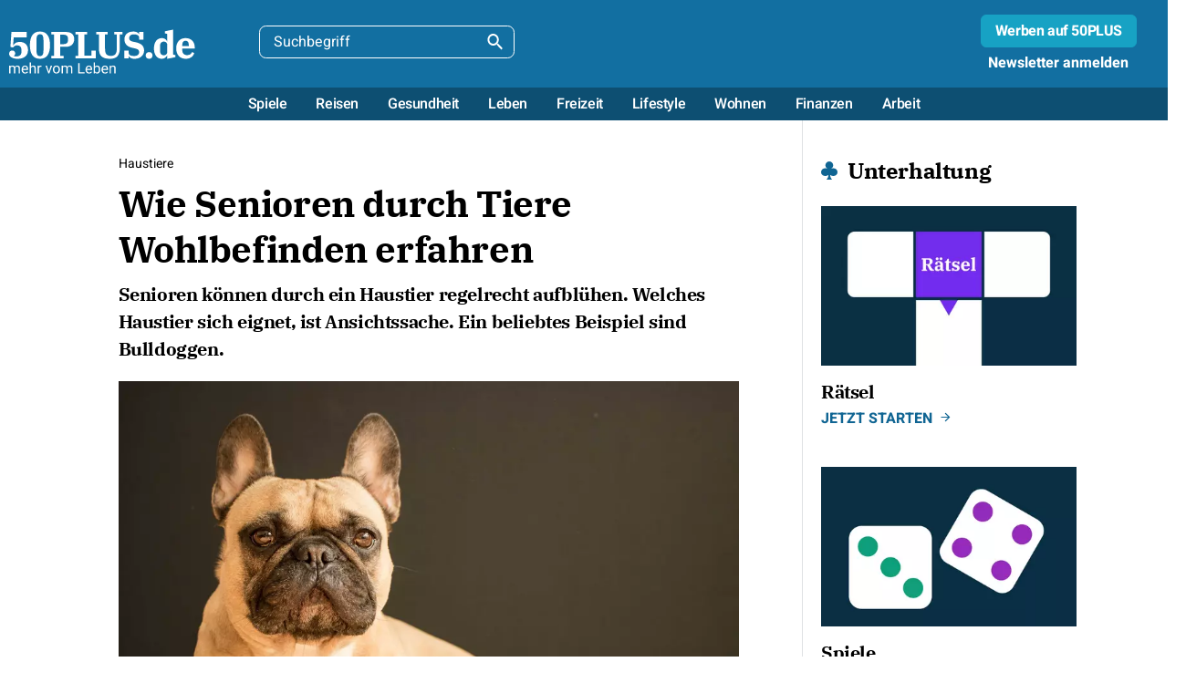

--- FILE ---
content_type: text/html; charset=utf-8
request_url: https://www.50plus.de/article/wie-senioren-durch-tiere-wohlbefinden-erfahren.html
body_size: 11173
content:
<!DOCTYPE html>
<html lang="de-de">
<head>

<meta charset="utf-8">
<!-- 
	This website is powered by TYPO3 - inspiring people to share!
	TYPO3 is a free open source Content Management Framework initially created by Kasper Skaarhoj and licensed under GNU/GPL.
	TYPO3 is copyright 1998-2025 of Kasper Skaarhoj. Extensions are copyright of their respective owners.
	Information and contribution at https://typo3.org/
-->



<title>Wie Senioren durch Tiere Wohlbefinden erfahren - 50PLUS.de</title>
<meta name="generator" content="TYPO3 CMS" />
<meta name="description" content="Senioren können durch ein Haustier regelrecht aufblühen. Welches Haustier sich eignet, ist Ansichtssache. Ein beliebtes Beispiel sind Bulldoggen." />
<meta name="robots" content="all" />
<meta name="viewport" content="width=device-width,initial-scale=1.0" />
<meta property="og:title" content="Wie Senioren durch Tiere Wohlbefinden erfahren" />
<meta property="og:image" content="https://www.50plus.de/fileadmin/_processed_/0/d/csm_alexandru-sofronie-5mR3z8PcCOQ-unsplash_e0ba181ae4.jpg" />
<meta name="twitter:card" content="summary" />
<meta property="article:published_time" content="2023-03-10T10:59:28+01:00" />
<meta name="revisit" content="2" />
<meta name="copyright" content="50PLUS-Medien GmbH" />


<link rel="stylesheet" type="text/css" href="/typo3temp/assets/compressed/merged-01ed9baa1417cdd553465a9fc35cbe8d-f469fe9d95449dfc53b7c0ca179fa3b2.css?1756103605" media="all">


<script src="/typo3temp/assets/compressed/merged-8a2546e18b09c1cba451c534ee4adfe6-47043f864f5c4f82687548bf62f7646a.js?1697207656"></script>
<script src="/typo3temp/assets/compressed/merged-053533612af77cd4bbedee6c533c2e83-48833bfbe005160b7774d4038bbdde85.js?1697207660"></script>


<link rel="stylesheet" type="text/css" href="/typo3conf/ext/news_type_excursion/Resources/Public/Css/newstypeexcursion.css">
    
<link rel="apple-touch-icon" sizes="57x57" href="/fileadmin/templates/2023/CH/Images/Favicon/apple-icon-57x57.png">
<link rel="apple-touch-icon" sizes="60x60" href="/fileadmin/templates/2023/CH/Images/Favicon/apple-icon-60x60.png">
<link rel="apple-touch-icon" sizes="72x72" href="/fileadmin/templates/2023/CH/Images/Favicon/apple-icon-72x72.png">
<link rel="apple-touch-icon" sizes="76x76" href="/fileadmin/templates/2023/CH/Images/Favicon/apple-icon-76x76.png">
<link rel="apple-touch-icon" sizes="114x114" href="/fileadmin/templates/2023/CH/Images/Favicon/apple-icon-114x114.png">
<link rel="apple-touch-icon" sizes="120x120" href="/fileadmin/templates/2023/CH/Images/Favicon/apple-icon-120x120.png">
<link rel="apple-touch-icon" sizes="144x144" href="/fileadmin/templates/2023/CH/Images/Favicon/apple-icon-144x144.png">
<link rel="apple-touch-icon" sizes="152x152" href="/fileadmin/templates/2023/CH/Images/Favicon/apple-icon-152x152.png">
<link rel="apple-touch-icon" sizes="180x180" href="/fileadmin/templates/2023/CH/Images/Favicon/apple-icon-180x180.png">
<link rel="icon" type="image/png" sizes="192x192"  href="/fileadmin/templates/2023/CH/Images/Favicon/android-icon-192x192.png">
<link rel="icon" type="image/png" sizes="32x32" href="/fileadmin/templates/2023/CH/Images/Favicon/favicon-32x32.png">
<link rel="icon" type="image/png" sizes="96x96" href="/fileadmin/templates/2023/CH/Images/Favicon/favicon-96x96.png">
<link rel="icon" type="image/png" sizes="16x16" href="/fileadmin/templates/2023/CH/Images/Favicon/favicon-16x16.png">
<link rel="manifest" href="/fileadmin/templates/2023/CH/Images/Favicon/manifest.json">
<meta name="msapplication-TileColor" content="#ffffff">
<meta name="msapplication-TileImage" content="/fileadmin/templates/2023/CH/Images/Favicon/ms-icon-144x144.png">
<meta name="theme-color" content="#ffffff"><link rel="alternate" type="application/rss+xml" title="Abonnieren Sie unser RSS Feed" href="https://www.50plus.de/rss.xml" ><link rel="alternate" hreflang="de-ch" href="https://www.50plus.ch/article/wie-senioren-durch-tiere-wohlbefinden-erfahren.html" /><link rel="alternate" hreflang="de-de" href="https://www.50plus.de/article/wie-senioren-durch-tiere-wohlbefinden-erfahren.html" /><link rel="alternate" hreflang="de-at" href="https://www.boomer.at/article/wie-senioren-durch-tiere-wohlbefinden-erfahren.html" /><link rel="alternate" hreflang="x-default" href="https://www.50plus.de/article/wie-senioren-durch-tiere-wohlbefinden-erfahren.html" />
<!-- Ext:news canonical url for newsid:5618 -->
<link href="https://www.50plus.de/article/wie-senioren-durch-tiere-wohlbefinden-erfahren.html" rel="canonical" /><script async type="text/plain" data-cmp-src="https://adnz.co/header.js?adTagId=196" data-cmp-vendor="783" class="cmplazyload"></script>      <script type="text/javascript">window.ADNPM = window.ADNPM || {};ADNPM.cmd = ADNPM.cmd || [];</script>
      <script type="text/javascript" data-cmp-vendor="s2455" class="cmplazyload" data-cmp-src="https://cdn.netpoint-media.de/1270771.js" async="async"></script><script async type="text/plain" class="cmplazyload" data-cmp-vendor="s26">
(function(w,d,s,l,i){w[l]=w[l]||[];w[l].push({'gtm.start':
new Date().getTime(),event:'gtm.js'});var f=d.getElementsByTagName(s)[0],
j=d.createElement(s),dl=l!='dataLayer'?'&l='+l:'';j.async=true;j.src=
'https://www.googletagmanager.com/gtm.js?id='+i+dl;f.parentNode.insertBefore(j,f);
})(window,document,'script','dataLayer','GTM-MLCXBQW');
</script>
</head>
<body id="p2107" class="pagetype-default pagelayout-0 pagecontent-article">
<script type="text/javascript" data-cmp-ab="1" src="https://cdn.consentmanager.net/delivery/js/semiautomatic.min.js" data-cmp-cdid="ae5cf61be9a1" data-cmp-host="b.delivery.consentmanager.net" data-cmp-cdn="cdn.consentmanager.net" data-cmp-codesrc="0"></script>

  

<nav class="mobile">
  <div class="head">
    <div class="title">
      
<a class="sitetitle" href="/" title="" aria-label="">
	<img class="logo-small d-inline-block d-lg-none" alt="Logo 50plus.de" src="/fileadmin/templates/2023/DE/Images/Logo_50PLUS.de.svg" width="153" height="24" />
	<img class="logo-full d-none d-lg-inline-block" alt="Logo 50plus.de" src="/fileadmin/templates/2023/DE/Images/Logo_50PLUS.de_claim.svg" width="204" height="50" />
</a>

      <div class="close">
        <img src="/fileadmin/templates/2023/CH/Images/Close.svg" width="24" height="24" alt="Schliessen" />
      </div>
    </div>
    <div class="search">
      
<form class="kesearch_searchbox" method="get" name="form_kesearch_pi1" action="/suche.html">
  <fieldset>
    <div class="kesearchbox">
      
      <input class="form-control" type="text" id="inputText" name="tx_kesearch_pi1[sword]" value="" placeholder="Suchbegriff">
    </div>
    
  </fieldset>
</form>

    </div>
  </div>
  <div class="menu">
    <ul>
      
        
            <li class="  sub">
              <a href="/spiele.html" class="item" >Spiele</a>
              
                <span class="submenu-toggle">
                  <svg width="24" height="24" viewBox="0 0 24 24" fill="none" xmlns="http://www.w3.org/2000/svg"><path d="M16.8749 8.29492L12.2949 12.8749L7.70492 8.29492L6.29492 9.70492L12.2949 15.7049L18.2949 9.70492L16.8749 8.29492Z" fill="#ffffff"/></svg>
                </span>
                
	
			<div class="submenu  ">
		
    <ul>
      
        <li class="  ">
					<a href="/spiele/kartenspiele.html" class="item" >Kartenspiele</a>
					
        </li>
      
        <li class="  ">
					<a href="/spiele/brettspiele.html" class="item" >Brettspiele</a>
					
        </li>
      
        <li class="  sub">
					<a href="/spiele/raetsel.html" class="item" >Rätsel</a>
					
            <span class="submenu-toggle">
              <svg width="24" height="24" viewBox="0 0 24 24" fill="none" xmlns="http://www.w3.org/2000/svg"><path d="M16.8749 8.29492L12.2949 12.8749L7.70492 8.29492L6.29492 9.70492L12.2949 15.7049L18.2949 9.70492L16.8749 8.29492Z" fill="#ffffff"/></svg>
            </span>
						
	
			<div class="submenu  ">
		
    <ul>
      
        <li class="  ">
					<a href="/spiele/raetsel/kreuzwortraetsel-1.html" class="item" >Kreuzworträtsel</a>
					
        </li>
      
        <li class="  ">
					<a href="/spiele/raetsel/kreuzwortraetsel-2.html" class="item" >Kreuzworträtsel 2</a>
					
        </li>
      
        <li class="  ">
					<a href="/spiele/raetsel/nonogramm.html" class="item" >Nonogramm</a>
					
        </li>
      
        <li class="  ">
					<a href="/spiele/raetsel/preisraetsel.html" class="item" >Preisrätsel 50PLUS.de</a>
					
        </li>
      
        <li class="  ">
					<a href="/spiele/raetsel/schuettelraetsel.html" class="item" >Schüttelrätsel</a>
					
        </li>
      
        <li class="  ">
					<a href="/spiele/raetsel/wordle.html" class="item" >Wordle auf deutsch spielen</a>
					
        </li>
      
        <li class="  ">
					<a href="/spiele/raetsel/wordoku.html" class="item" >Wordoku</a>
					
        </li>
      
        <li class="  ">
					<a href="/spiele/raetsel/wortsuche.html" class="item" >Wortsuche Rätsel</a>
					
        </li>
      
        <li class="  ">
					<a href="/spiele/raetsel/zahlenraetsel.html" class="item" >Zahlenrätsel</a>
					
        </li>
      
    </ul>
  </div>

					
        </li>
      
        <li class="  sub">
					<a href="/spiele/gehirnjogging.html" class="item" >Gehirnjogging</a>
					
            <span class="submenu-toggle">
              <svg width="24" height="24" viewBox="0 0 24 24" fill="none" xmlns="http://www.w3.org/2000/svg"><path d="M16.8749 8.29492L12.2949 12.8749L7.70492 8.29492L6.29492 9.70492L12.2949 15.7049L18.2949 9.70492L16.8749 8.29492Z" fill="#ffffff"/></svg>
            </span>
						
	
			<div class="submenu  ">
		
    <ul>
      
        <li class="  ">
					<a href="/spiele/gehirnjogging/kakuro.html" class="item" >Kakuro</a>
					
        </li>
      
        <li class="  ">
					<a href="/spiele/gehirnjogging/mastermind.html" class="item" >Mastermind</a>
					
        </li>
      
        <li class="  ">
					<a href="/spiele/gehirnjogging/memo-spiel.html" class="item" >Memo-Spiel</a>
					
        </li>
      
        <li class="  ">
					<a href="/spiele/gehirnjogging/memory.html" class="item" >Memory</a>
					
        </li>
      
        <li class="  ">
					<a href="/spiele/gehirnjogging/memory-spiel-20-karten.html" class="item" >Memory Spiel - 20 Karten</a>
					
        </li>
      
        <li class="  ">
					<a href="/spiele/gehirnjogging/memory-spiel-30-karten.html" class="item" >Memo-Spiel - 30 Karten</a>
					
        </li>
      
        <li class="  ">
					<a href="/spiele/gehirnjogging/rechentest.html" class="item" >Rechentest</a>
					
        </li>
      
        <li class="  ">
					<a href="/spiele/gehirnjogging/reversi.html" class="item" >Reversi</a>
					
        </li>
      
        <li class="  ">
					<a href="/spiele/gehirnjogging/sequenzen.html" class="item" >Sequenzen</a>
					
        </li>
      
    </ul>
  </div>

					
        </li>
      
        <li class="  sub">
					<a href="/spiele/quiz.html" class="item" >Quiz</a>
					
            <span class="submenu-toggle">
              <svg width="24" height="24" viewBox="0 0 24 24" fill="none" xmlns="http://www.w3.org/2000/svg"><path d="M16.8749 8.29492L12.2949 12.8749L7.70492 8.29492L6.29492 9.70492L12.2949 15.7049L18.2949 9.70492L16.8749 8.29492Z" fill="#ffffff"/></svg>
            </span>
						
	
			<div class="submenu  ">
		
    <ul>
      
        <li class="  ">
					<a href="/spiele/quiz/quiz-allgemeinwissen-1.html" class="item" >Quiz Allgemeinwissen</a>
					
        </li>
      
        <li class="  ">
					<a href="/spiele/quiz/quiz-geschichte-1.html" class="item" >Quiz Geschichte</a>
					
        </li>
      
        <li class="  ">
					<a href="/spiele/quiz/quiz-geographie-1.html" class="item" >Quiz Geographie</a>
					
        </li>
      
        <li class="  ">
					<a href="/spiele/quiz/quiz-tiere.html" class="item" >Quiz Tiere</a>
					
        </li>
      
        <li class="  ">
					<a href="/spiele/quiz/quiz-personen-1.html" class="item" >Quiz Personen</a>
					
        </li>
      
        <li class="  ">
					<a href="/spiele/quiz/quiz-sprichworte-1.html" class="item" >Quiz Sprichworte</a>
					
        </li>
      
        <li class="  ">
					<a href="/spiele/quiz/quiz-laender.html" class="item" >Länder Quiz</a>
					
        </li>
      
        <li class="  ">
					<a href="/spiele/quiz/quiz-staedte.html" class="item" >Städte Quiz</a>
					
        </li>
      
        <li class="  ">
					<a href="/spiele/quiz/quiz-flaggen.html" class="item" >Flaggen Quiz</a>
					
        </li>
      
    </ul>
  </div>

					
        </li>
      
        <li class="  ">
					<a href="/spiele/gewinnspiel.html" class="item" >Gewinnspiel</a>
					
        </li>
      
        <li class="  ">
					<a href="/spiele/raetsel/preisraetsel.html" class="item" >Preisrätsel</a>
					
        </li>
      
    </ul>
  </div>

              
            </li>
          
      
        
            <li class="  sub">
              <a href="/reisen.html" class="item" >Reisen</a>
              
                <span class="submenu-toggle">
                  <svg width="24" height="24" viewBox="0 0 24 24" fill="none" xmlns="http://www.w3.org/2000/svg"><path d="M16.8749 8.29492L12.2949 12.8749L7.70492 8.29492L6.29492 9.70492L12.2949 15.7049L18.2949 9.70492L16.8749 8.29492Z" fill="#ffffff"/></svg>
                </span>
                
	
			<div class="submenu  ">
		
    <ul>
      
        <li class="  ">
					<a href="/reisen/reisen.html" class="item" >Reisen</a>
					
        </li>
      
        <li class="  ">
					<a href="/reisen/bahn.html" class="item" >Bahn</a>
					
        </li>
      
        <li class="  ">
					<a href="/reisen/bus.html" class="item" >Bus</a>
					
        </li>
      
        <li class="  ">
					<a href="/reisen/fluss.html" class="item" >Fluss</a>
					
        </li>
      
        <li class="  ">
					<a href="/reisen/kreuzfahrten.html" class="item" >Kreuzfahrten</a>
					
        </li>
      
        <li class="  ">
					<a href="/reisen/rundreisen.html" class="item" >Rundreisen</a>
					
        </li>
      
        <li class="  ">
					<a href="/reisen/wandern.html" class="item" >Wandern</a>
					
        </li>
      
        <li class="  ">
					<a href="/reisen/sprachen.html" class="item" >Sprachen</a>
					
        </li>
      
    </ul>
  </div>

              
            </li>
          
      
        
            <li class="  sub">
              <a href="/gesundheit.html" class="item" >Gesundheit</a>
              
                <span class="submenu-toggle">
                  <svg width="24" height="24" viewBox="0 0 24 24" fill="none" xmlns="http://www.w3.org/2000/svg"><path d="M16.8749 8.29492L12.2949 12.8749L7.70492 8.29492L6.29492 9.70492L12.2949 15.7049L18.2949 9.70492L16.8749 8.29492Z" fill="#ffffff"/></svg>
                </span>
                
	
			<div class="submenu  ">
		
    <ul>
      
        <li class="  ">
					<a href="/gesundheit/ernaehrung.html" class="item" >Ernährung</a>
					
        </li>
      
        <li class="  ">
					<a href="/gesundheit/gedaechtnis.html" class="item" >Gedächtnis</a>
					
        </li>
      
        <li class="  ">
					<a href="/gesundheit/fitness.html" class="item" >Fitness</a>
					
        </li>
      
        <li class="  ">
					<a href="/gesundheit/schlaf.html" class="item" >Schlaf</a>
					
        </li>
      
        <li class="  ">
					<a href="/gesundheit/medizin.html" class="item" >Medizin</a>
					
        </li>
      
        <li class="  ">
					<a href="/gesundheit/reha.html" class="item" >Reha</a>
					
        </li>
      
        <li class="  ">
					<a href="/gesundheit/hoeren.html" class="item" >Hören</a>
					
        </li>
      
        <li class="  ">
					<a href="/gesundheit/aussehen.html" class="item" >Aussehen</a>
					
        </li>
      
        <li class="  ">
					<a href="/gesundheit/sehen.html" class="item" >Sehen</a>
					
        </li>
      
    </ul>
  </div>

              
            </li>
          
      
        
            <li class="  sub">
              <a href="/leben.html" class="item" >Leben</a>
              
                <span class="submenu-toggle">
                  <svg width="24" height="24" viewBox="0 0 24 24" fill="none" xmlns="http://www.w3.org/2000/svg"><path d="M16.8749 8.29492L12.2949 12.8749L7.70492 8.29492L6.29492 9.70492L12.2949 15.7049L18.2949 9.70492L16.8749 8.29492Z" fill="#ffffff"/></svg>
                </span>
                
	
			<div class="submenu  ">
		
    <ul>
      
        <li class="  ">
					<a href="https://www.date50.de/?AID=50plus_leben_navigation" class="item" target="_blank">Partnersuche</a>
					
        </li>
      
        <li class="  ">
					<a href="/leben/liebe.html" class="item" >Liebe</a>
					
        </li>
      
        <li class="  ">
					<a href="/leben/beziehung.html" class="item" >Beziehung</a>
					
        </li>
      
        <li class="  ">
					<a href="/leben/familie.html" class="item" >Familie</a>
					
        </li>
      
        <li class="  ">
					<a href="/leben/scheidung.html" class="item" >Scheidung</a>
					
        </li>
      
        <li class="  ">
					<a href="/leben/agiles-alter.html" class="item" >Agiles Alter</a>
					
        </li>
      
    </ul>
  </div>

              
            </li>
          
      
        
            <li class="  sub">
              <a href="/freizeit.html" class="item" >Freizeit</a>
              
                <span class="submenu-toggle">
                  <svg width="24" height="24" viewBox="0 0 24 24" fill="none" xmlns="http://www.w3.org/2000/svg"><path d="M16.8749 8.29492L12.2949 12.8749L7.70492 8.29492L6.29492 9.70492L12.2949 15.7049L18.2949 9.70492L16.8749 8.29492Z" fill="#ffffff"/></svg>
                </span>
                
	
			<div class="submenu  ">
		
    <ul>
      
        <li class="  ">
					<a href="/freizeit/outdoor.html" class="item" >Outdoor</a>
					
        </li>
      
        <li class="  ">
					<a href="/freizeit/haustiere.html" class="item" >Haustiere</a>
					
        </li>
      
        <li class="  ">
					<a href="/freizeit/digital.html" class="item" >Digital</a>
					
        </li>
      
        <li class="  ">
					<a href="/freizeit/film-buch.html" class="item" >Film &amp; Buch</a>
					
        </li>
      
    </ul>
  </div>

              
            </li>
          
      
        
            <li class="  sub">
              <a href="/lifestyle.html" class="item" >Lifestyle</a>
              
                <span class="submenu-toggle">
                  <svg width="24" height="24" viewBox="0 0 24 24" fill="none" xmlns="http://www.w3.org/2000/svg"><path d="M16.8749 8.29492L12.2949 12.8749L7.70492 8.29492L6.29492 9.70492L12.2949 15.7049L18.2949 9.70492L16.8749 8.29492Z" fill="#ffffff"/></svg>
                </span>
                
	
			<div class="submenu  ">
		
    <ul>
      
        <li class="  ">
					<a href="/lifestyle/mode.html" class="item" >Mode</a>
					
        </li>
      
        <li class="  ">
					<a href="/lifestyle/genuss.html" class="item" >Genuss</a>
					
        </li>
      
        <li class="  ">
					<a href="/lifestyle/auto.html" class="item" >Auto</a>
					
        </li>
      
        <li class="  ">
					<a href="/lifestyle/beauty.html" class="item" >Beauty</a>
					
        </li>
      
        <li class="  ">
					<a href="/lifestyle/people.html" class="item" >People</a>
					
        </li>
      
    </ul>
  </div>

              
            </li>
          
      
        
            <li class="  sub">
              <a href="/wohnen.html" class="item" >Wohnen</a>
              
                <span class="submenu-toggle">
                  <svg width="24" height="24" viewBox="0 0 24 24" fill="none" xmlns="http://www.w3.org/2000/svg"><path d="M16.8749 8.29492L12.2949 12.8749L7.70492 8.29492L6.29492 9.70492L12.2949 15.7049L18.2949 9.70492L16.8749 8.29492Z" fill="#ffffff"/></svg>
                </span>
                
	
			<div class="submenu  ">
		
    <ul>
      
        <li class="  ">
					<a href="/wohnen/wohnen.html" class="item" >Wohnen</a>
					
        </li>
      
        <li class="  ">
					<a href="/wohnen/wohnen-im-alter.html" class="item" >Wohnen im Alter</a>
					
        </li>
      
        <li class="  ">
					<a href="/wohnen/garten.html" class="item" >Garten</a>
					
        </li>
      
    </ul>
  </div>

              
            </li>
          
      
        
            <li class="  sub">
              <a href="/finanzen.html" class="item" >Finanzen</a>
              
                <span class="submenu-toggle">
                  <svg width="24" height="24" viewBox="0 0 24 24" fill="none" xmlns="http://www.w3.org/2000/svg"><path d="M16.8749 8.29492L12.2949 12.8749L7.70492 8.29492L6.29492 9.70492L12.2949 15.7049L18.2949 9.70492L16.8749 8.29492Z" fill="#ffffff"/></svg>
                </span>
                
	
			<div class="submenu  ">
		
    <ul>
      
        <li class="  ">
					<a href="/finanzen/pensionierung.html" class="item" >Pensionierung</a>
					
        </li>
      
        <li class="  ">
					<a href="/finanzen/private-banking.html" class="item" >Private Banking</a>
					
        </li>
      
        <li class="  ">
					<a href="/finanzen/philanthropie.html" class="item" >Philanthropie</a>
					
        </li>
      
        <li class="  ">
					<a href="/finanzen/versicherung.html" class="item" >Versicherung</a>
					
        </li>
      
        <li class="  ">
					<a href="/finanzen/vorsorge.html" class="item" >Vorsorge</a>
					
        </li>
      
    </ul>
  </div>

              
            </li>
          
      
        
            <li class="  sub">
              <a href="/arbeit.html" class="item" >Arbeit</a>
              
                <span class="submenu-toggle">
                  <svg width="24" height="24" viewBox="0 0 24 24" fill="none" xmlns="http://www.w3.org/2000/svg"><path d="M16.8749 8.29492L12.2949 12.8749L7.70492 8.29492L6.29492 9.70492L12.2949 15.7049L18.2949 9.70492L16.8749 8.29492Z" fill="#ffffff"/></svg>
                </span>
                
	
			<div class="submenu  ">
		
    <ul>
      
        <li class="  ">
					<a href="/arbeit/arbeit.html" class="item" >Arbeit</a>
					
        </li>
      
        <li class="  ">
					<a href="/arbeit/neuorientierung.html" class="item" >Neuorientierung</a>
					
        </li>
      
        <li class="  ">
					<a href="/arbeit/pensionierung.html" class="item" >Pensionierung</a>
					
        </li>
      
        <li class="  ">
					<a href="/arbeit/weiterbildung.html" class="item" >Weiterbildung</a>
					
        </li>
      
    </ul>
  </div>

              
            </li>
          
      
        
            <li class="  sub">
              <a href="/impressum.html" class="item" >Über 50PLUS</a>
              
                <span class="submenu-toggle">
                  <svg width="24" height="24" viewBox="0 0 24 24" fill="none" xmlns="http://www.w3.org/2000/svg"><path d="M16.8749 8.29492L12.2949 12.8749L7.70492 8.29492L6.29492 9.70492L12.2949 15.7049L18.2949 9.70492L16.8749 8.29492Z" fill="#ffffff"/></svg>
                </span>
                
	
			<div class="submenu  ">
		
    <ul>
      
        <li class="  ">
					<a href="/werbung.html" class="item" >Werbung</a>
					
        </li>
      
        <li class="  ">
					<a href="/impressum.html" class="item" >Impressum</a>
					
        </li>
      
        <li class="  ">
					<a href="/datenschutzerklaerung.html" class="item" >Datenschutzerklärung</a>
					
        </li>
      
        <li class="  ">
					<a href="/kontakt.html" class="item" >Kontakt</a>
					
        </li>
      
    </ul>
  </div>

              
            </li>
          
      
    </ul>
  </div>
  <div class="foot">
    <div class="newsletter">
  <a href="/newsletter.html">
    <img src="/fileadmin/templates/2023/CH/Images/Newsletter.svg" width="20" height="20" alt="Newsletter" />
    <span class="label label-md strong">Newsletter anmelden</span>
  </a>
</div>

    
  </div>
</nav>






  <div class="page">
    

<div class="page-head">
  <div class="page-head--title">
    <div class="container-fluid">
      <div class="row">
        <div class="col-auto">
          
<a class="sitetitle" href="/" title="" aria-label="">
	<img class="logo-small d-inline-block d-lg-none" alt="Logo 50plus.de" src="/fileadmin/templates/2023/DE/Images/Logo_50PLUS.de.svg" width="153" height="24" />
	<img class="logo-full d-none d-lg-inline-block" alt="Logo 50plus.de" src="/fileadmin/templates/2023/DE/Images/Logo_50PLUS.de_claim.svg" width="204" height="50" />
</a>

        </div>
        <div class="col-auto d-none d-lg-inline-block d-print-none">
          
<form class="kesearch_searchbox" method="get" name="form_kesearch_pi1" action="/suche.html">
  <fieldset>
    <div class="kesearchbox">
      
      <input class="form-control" type="text" id="inputText" name="tx_kesearch_pi1[sword]" value="" placeholder="Suchbegriff">
    </div>
    
  </fieldset>
</form>

        </div>
        <div class="col d-none d-md-inline-block d-print-none text-end">
          <div class="banner-branding">
          </div>
        </div>
        <div class="col col-md-auto text-end d-print-none">
          <div class="page-head--buttons">
            <a href="/werbung.html" class="btn btn-primary d-none d-lg-inline-block">Werben auf 50PLUS</a>
            <div class="newsletter">
  <a href="/newsletter.html">
    <img src="/fileadmin/templates/2023/CH/Images/Newsletter.svg" width="20" height="20" alt="Newsletter" />
    <span class="label label-md strong">Newsletter anmelden</span>
  </a>
</div>

          </div>
          
          <div class="hamburger-container d-lg-none">
            <img class="hamburger" src="/fileadmin/templates/2023/CH/Images/Hamburger.svg" width="24" height="24" alt="Navigation" />
          </div>            
        </div>
      </div>
    </div>
  </div>
  <div class="page-head--menu d-none d-lg-block d-print-none">
    <div class="text-center">
      


  <nav class="menu-main"><ul class="menu-level1"><li id="pid-1969" data-id="1969" class=" "><a href="/spiele.html" ><span class="text">Spiele</span></a></li><li id="pid-418" data-id="418" class=" "><a href="/reisen.html" ><span class="text">Reisen</span></a></li><li id="pid-383" data-id="383" class=" "><a href="/gesundheit.html" ><span class="text">Gesundheit</span></a></li><li id="pid-321" data-id="321" class=" "><a href="/leben.html" ><span class="text">Leben</span></a></li><li id="pid-360" data-id="360" class=" "><a href="/freizeit.html" ><span class="text">Freizeit</span></a></li><li id="pid-474" data-id="474" class=" "><a href="/lifestyle.html" ><span class="text">Lifestyle</span></a></li><li id="pid-554" data-id="554" class=" "><a href="/wohnen.html" ><span class="text">Wohnen</span></a></li><li id="pid-433" data-id="433" class=" "><a href="/finanzen.html" ><span class="text">Finanzen</span></a></li><li id="pid-455" data-id="455" class=" "><a href="/arbeit.html" ><span class="text">Arbeit</span></a></li></ul><nav id="menu-1969" class="menu-level2  "><ul><li id="pid-2236" class=" "><a href="/spiele/kartenspiele.html" ><span class="text">Kartenspiele</span></a></li><li id="pid-2235" class=" "><a href="/spiele/brettspiele.html" ><span class="text">Brettspiele</span></a></li><li id="pid-2001" class=" "><a href="/spiele/raetsel.html" ><span class="text">Rätsel</span></a></li><li id="pid-2021" class=" "><a href="/spiele/gehirnjogging.html" ><span class="text">Gehirnjogging</span></a></li><li id="pid-2032" class=" "><a href="/spiele/quiz.html" ><span class="text">Quiz</span></a></li><li id="pid-2043" class=" "><a href="/spiele/gewinnspiel.html" ><span class="text">Gewinnspiel</span></a></li><li id="pid-2088" class=" "><a href="/spiele/raetsel/preisraetsel.html" ><span class="text">Preisrätsel</span></a></li></ul></nav><nav id="menu-418" class="menu-level2  "><ul><li id="pid-779" class=" "><a href="/reisen/reisen.html" ><span class="text">Reisen</span></a></li><li id="pid-1723" class=" "><a href="/reisen/bahn.html" ><span class="text">Bahn</span></a></li><li id="pid-780" class=" "><a href="/reisen/bus.html" ><span class="text">Bus</span></a></li><li id="pid-781" class=" "><a href="/reisen/fluss.html" ><span class="text">Fluss</span></a></li><li id="pid-782" class=" "><a href="/reisen/kreuzfahrten.html" ><span class="text">Kreuzfahrten</span></a></li><li id="pid-783" class=" "><a href="/reisen/rundreisen.html" ><span class="text">Rundreisen</span></a></li><li id="pid-784" class=" "><a href="/reisen/wandern.html" ><span class="text">Wandern</span></a></li><li id="pid-1724" class=" "><a href="/reisen/sprachen.html" ><span class="text">Sprachen</span></a></li></ul></nav><nav id="menu-383" class="menu-level2  "><ul><li id="pid-409" class=" "><a href="/gesundheit/ernaehrung.html" ><span class="text">Ernährung</span></a></li><li id="pid-403" class=" "><a href="/gesundheit/gedaechtnis.html" ><span class="text">Gedächtnis</span></a></li><li id="pid-392" class=" "><a href="/gesundheit/fitness.html" ><span class="text">Fitness</span></a></li><li id="pid-1032" class=" "><a href="/gesundheit/schlaf.html" ><span class="text">Schlaf</span></a></li><li id="pid-384" class=" "><a href="/gesundheit/medizin.html" ><span class="text">Medizin</span></a></li><li id="pid-1033" class=" "><a href="/gesundheit/reha.html" ><span class="text">Reha</span></a></li><li id="pid-1722" class=" "><a href="/gesundheit/hoeren.html" ><span class="text">Hören</span></a></li><li id="pid-1721" class=" "><a href="/gesundheit/aussehen.html" ><span class="text">Aussehen</span></a></li><li id="pid-1720" class=" "><a href="/gesundheit/sehen.html" ><span class="text">Sehen</span></a></li></ul></nav><nav id="menu-321" class="menu-level2  "><ul><li id="pid-549" class=" "><a href="https://www.date50.de/?AID=50plus_leben_navigation" target="_blank"><span class="text">Partnersuche</span></a></li><li id="pid-354" class=" "><a href="/leben/liebe.html" ><span class="text">Liebe</span></a></li><li id="pid-348" class=" "><a href="/leben/beziehung.html" ><span class="text">Beziehung</span></a></li><li id="pid-343" class=" "><a href="/leben/familie.html" ><span class="text">Familie</span></a></li><li id="pid-335" class=" "><a href="/leben/scheidung.html" ><span class="text">Scheidung</span></a></li><li id="pid-330" class=" "><a href="/leben/agiles-alter.html" ><span class="text">Agiles Alter</span></a></li></ul></nav><nav id="menu-360" class="menu-level2  "><ul><li id="pid-744" class=" "><a href="/freizeit/outdoor.html" ><span class="text">Outdoor</span></a></li><li id="pid-361" class=" "><a href="/freizeit/haustiere.html" ><span class="text">Haustiere</span></a></li><li id="pid-366" class=" "><a href="/freizeit/digital.html" ><span class="text">Digital</span></a></li><li id="pid-778" class=" "><a href="/freizeit/film-buch.html" ><span class="text">Film &amp; Buch</span></a></li></ul></nav><nav id="menu-474" class="menu-level2  "><ul><li id="pid-508" class=" "><a href="/lifestyle/mode.html" ><span class="text">Mode</span></a></li><li id="pid-497" class=" "><a href="/lifestyle/genuss.html" ><span class="text">Genuss</span></a></li><li id="pid-489" class=" "><a href="/lifestyle/auto.html" ><span class="text">Auto</span></a></li><li id="pid-487" class=" "><a href="/lifestyle/beauty.html" ><span class="text">Beauty</span></a></li><li id="pid-475" class=" "><a href="/lifestyle/people.html" ><span class="text">People</span></a></li></ul></nav><nav id="menu-554" class="menu-level2  "><ul><li id="pid-556" class=" "><a href="/wohnen/wohnen.html" ><span class="text">Wohnen</span></a></li><li id="pid-786" class=" "><a href="/wohnen/wohnen-im-alter.html" ><span class="text">Wohnen im Alter</span></a></li><li id="pid-557" class=" "><a href="/wohnen/garten.html" ><span class="text">Garten</span></a></li></ul></nav><nav id="menu-433" class="menu-level2  "><ul><li id="pid-452" class=" "><a href="/finanzen/pensionierung.html" ><span class="text">Pensionierung</span></a></li><li id="pid-443" class=" "><a href="/finanzen/private-banking.html" ><span class="text">Private Banking</span></a></li><li id="pid-439" class=" "><a href="/finanzen/philanthropie.html" ><span class="text">Philanthropie</span></a></li><li id="pid-434" class=" "><a href="/finanzen/versicherung.html" ><span class="text">Versicherung</span></a></li><li id="pid-785" class=" "><a href="/finanzen/vorsorge.html" ><span class="text">Vorsorge</span></a></li></ul></nav><nav id="menu-455" class="menu-level2  "><ul><li id="pid-457" class=" "><a href="/arbeit/arbeit.html" ><span class="text">Arbeit</span></a></li><li id="pid-456" class=" "><a href="/arbeit/neuorientierung.html" ><span class="text">Neuorientierung</span></a></li><li id="pid-460" class=" "><a href="/arbeit/pensionierung.html" ><span class="text">Pensionierung</span></a></li><li id="pid-468" class=" "><a href="/arbeit/weiterbildung.html" ><span class="text">Weiterbildung</span></a></li></ul></nav><nav id="menu-958" class="menu-level2  "><ul><li id="pid-959" class=" "><a href="/werbung.html" ><span class="text">Werbung</span></a></li><li id="pid-961" class=" "><a href="/impressum.html" ><span class="text">Impressum</span></a></li><li id="pid-962" class=" "><a href="/datenschutzerklaerung.html" ><span class="text">Datenschutzerklärung</span></a></li><li id="pid-963" class=" "><a href="/kontakt.html" ><span class="text">Kontakt</span></a></li></ul></nav></nav>



    </div>
  </div>
</div>


    <div class="page-content">
      
    
    
    <!--TYPO3SEARCH_begin-->
    
          
          
              <div class="container">
            
          
          
          
            <div id="c27965" class="frame frame-default frame-type-list frame-layout-0">
                
                
                    



                
                
                    



                
                

    
        



<div class="news-single-item">
	<div class="article " itemscope="itemscope" itemtype="http://schema.org/Article">
		
  
      
          
        
      
      
          
      

  

  
  <div class="row">
    <div class="col-news">
      <article>
        <div class="header">
          
          
            
                <h3 class="dateline label label-sm">Haustiere</h3>
              
          
          <h1 itemprop="headline" class="heading-lg">Wie Senioren durch Tiere Wohlbefinden erfahren</h1>
        </div>

        

          
            
            <div class="teaser">
              <div class="news-single-subheader heading-xs strong" itemprop="description">
                Senioren können durch ein Haustier regelrecht aufblühen. Welches Haustier sich eignet, ist Ansichtssache. Ein beliebtes Beispiel sind Bulldoggen.
              </div>
            </div>
          
          
          

	
  
      <div class="news-img-wrap">
        
          
            



<div class="img-1 article-image">
	
			
          <picture>
            <source srcset="/fileadmin/_processed_/0/d/csm_alexandru-sofronie-5mR3z8PcCOQ-unsplash_f2c9590bc9.webp" type="image/webp">
            <img class="img-fluid" title="Wie Senioren durch Tiere Wohlbefinden erfahren" alt="Wie Senioren durch Tiere Wohlbefinden erfahren" loading="lazy" src="/fileadmin/_processed_/0/d/csm_alexandru-sofronie-5mR3z8PcCOQ-unsplash_e14cc5369d.jpg" width="970" height="690" />
          </picture>
				
		
  
    <figcaption class="news-single-imgcaption caption-1 label label-md">
        (Bild Alexandru on Unsplash)
      </figcaption>
  
</div>


          
          
          
          
        
      </div>
    



 
          
          
          <div class="news-text-wrap  font-lg" itemprop="articleBody">
            <p>Hunde als Haustiere: die französische Bulldogge ist als kleiner Hund sehr leicht zu halten</p>
<p>Gerade in beengten Stadtwohnungen sind grosse Hunde nicht ideal aufgehoben. Die französische Bulldogge ist sehr genügsam und kommt daher auch auf sehr engem Raum zurecht. Viele Bulldoggen sind wegen der extremen Zucht leider ziemlich kurzatmig und müssen daher behutsam behandelt werden. Aufgrund des ausserordentlich liebenswürdigen Charakters eignet sich dieser Hund jedoch ohne Abstriche auch als Hund für Anfänger und ebenso für Senioren. Dennoch gibt es vor der Anschaffung einige sehr wichtige Überlegungen anzustellen. Auch ältere Menschen sollten in der Lage sein, diesen Hund mindestens dreimal täglich auszuführen. Zudem ist immer zu überlegen, ob die Rente ausreichend ist, um diesen Hund zu halten. Vollkommen gleich, wie man es am Ende angehen mag: Ein Hund verursacht immer Kosten!</p>
<h2>Welche Kosten entstehen für die Anschaffung solcher Haustiere?</h2>
<p>Französische Bulldoggen sollte man nur von seriösen Züchtern abkaufen. Umgeht man dies, kauft man oft Hunde, die nicht gesund sind und dann infolgedessen hohe Tierarztkosten verursachen können. Zusätzlich braucht es eine Leine, Näpfe, Körbchen, Spielzeug und natürlich auch ausreichend Futter. Je nach Gesundheitszustand des Tieres fallen auch teils unerhebliche Tierarztkosten an. Doch der wohl wichtigste Punkt bleibt das Futter. Die kleinen Bulldoggen sind durchaus hungrig. Somit sollten hier Kosten zwischen 80 und 100 Franken im Monat unbedingt eingeplant werden. Sparen lässt sich allerdings dann, wenn man nicht das teure Markenfutter kauft. Fleisch der Eigenmarken kann in vielen Fällen rund 50 Prozent günstiger sein. Sparen lässt sich daher an allen Ecken und Enden, wenn man es wirklich klug angeht.</p>
<h2>Besonderheiten dieses Hundes</h2>
<p>Mit einer Körperhöhe von rund 30 bis 35 cm und einem Gewicht von bis zu 14 Kilogramm ist die französische Bulldogge ein vergleichsweise sehr kleiner Hund. Die Hunde neigen schnell zu Übergewicht, weswegen die tägliche Zufuhr an Kalorien im Zaume gehalten werden sollte. Ausserdem neigen einige Hunde zu Allergien gegenüber bestimmten Futtermitteln. Als Besitzer kann man dies in gelegentlichem Erbrechen oder auch Durchfall beobachten. In einem solchen Fall empfiehlt es sich, die Ernährung mit einem Tierarzt abzustimmen. Zudem sind solche kleinen Bulldoggen empfindlich gegen Kälte. Bei Minusgraden sind die Hunde mit einer Decke oder für sie geeigneten Jacke auszurüsten. Auch zu viel Feuchtigkeit tut den französischen Bulldoggen nicht gut. Bei einem Starkregen kann der Gang um den Block ruhig auch einmal verkürzt werden. Dennoch darf man diesen nicht einfach ausfallen lassen. Bekommt die kleine Bulldogge nicht den nötigen Auslauf, kann sie durchaus schnell krank werden.</p>
<h2>Fazit: Der ideale Hund für Senioren</h2>
<p>Französische Bulldoggen sind vergleichsweise einfach zu erziehen und lassen sich auch relativ leicht an der Leine führen. Die monatlichen Kosten für einen solchen Hund dürfen jedoch nicht unterschätzt werden. Ist der Hund angeschafft, fallen monatlich im Schnitt 100 bis 150 Franken Kosten an. Hierbei spielen neben dem Futter auch die Kosten für das Zubehör und den Tierarzt eine Rolle. Dieser Hund eignet sich sehr gut für Familien und kann auf Wunsch auch mit anderen kleinen Hunden zusammen angeschafft werden. Überhaupt ist die Bulldogge französischer Art gerne in Gesellschaft. Zukünftige Besitzer sollten auch bedenken, dass die Lebenserwartung bei rund 12 Jahren liegt. Man muss daher dauerhaft für diesen Hund sorgen können. Auch der ein oder andere Urlaub könnte entfallen. Nicht in jedem Hotel sind Hunde gerne gesehene Gäste. Zwar kann man eine französische Bulldogge auch bei Freunden, Bekannten oder der Familie abgeben, doch dies sollte nicht zur Gewohnheit werden. Eine französische Bulldogge schläft nahezu immer am liebsten zu Hause in ihrem Körbchen und möchte nicht ständig an einen anderen Ort gebracht werden. Es empfiehlt sich zudem, die Hunde als Paar zu halten. So kann die Bulldogge nicht so leicht einsam werden.</p>
          </div>
          
          
        
        
        
        <hr>
        <div class="d-print-none">
          
    
          
          
              <div class="container">
            
          
          
          
            <div id="c5531" class="frame frame-default frame-type-html frame-layout-97">
                
                
                    



                
                
                

  
      <header>
	<h2 class="heading-md">Newsletter abonnieren und gewinnen! <img src="/fileadmin/templates/2023/CH/Images/Teaser/Icon_1.svg" /></h2>
</header>
<p>
	Melden Sie sich für unseren wöchentlichen Newsletter an und nehmen Sie automatisch an der nächsten Verlosung des Preisrätsels teil.
</p>
<script charset="UTF-8" type="text/javascript" src="/fileadmin/templates/2023/CH/JavaScript/NLValidator.js"></script>
<form data-form-language="de" id="contact_form_1_de"
      class="contact_form contact_form_de validate_type_all contact_form_cols_1"
      action="https://newsletter.50plus.ch/e/4be48ee82581e3e5/form/de/anmeldeformular.html"
      method="post"
      novalidate="novalidate">
  <ul class="field_errors"></ul>
  <div class="row">
    <div class="col-12 col-lg-6 field_container contact_field_container" id="contact_field_email_container">
      <input class="form-control" type="email" id="data_contact_email" name="data[contact][email]" required="required" placeholder="Ihre E-Mail-Adresse" >
		</div>                            
    <div class="col-12 col-lg-6 submit_container">
      <input class="btn btn-secondary btn-newsletter" id="submit_button_10" type="submit" value="kostenlos anmelden und gewinnen!">
    </div>            
  </div>
  <input type="hidden" id="data_form_version" name="data[form_version]" value="5_0" >
  <input type="hidden" id="data_form_validate_data" name="form_validate_data" value='{"data_contact_email":{"constrains":{"required":true}}}'>
  <input type="hidden" id="data_form_id" name="data[form_id]" value="1" >
  <input type="hidden" id="data_form_language" name="data[form_language]" value="de" >
</form>
      
    
  

                
                    



                
                
                    



                
            </div>

          
          
          
              </div>
            
          
        


          <div id="reco_split"></div>
          
          <div id="reco_feed"></div>
        </div>
      </article>

      
      <div id="adnz_business-click_1"></div>
      
    </div>
    <div class="col-sidebar d-print-none">
      <div class="mask-entertainment box  sidebar">
  <div class="">
    
    
        <header>
          <h2 class="heading-sm">
            Unterhaltung
          </h2>
        </header>
      
    <div class="row elements">
      
        
          <div class="col-12 element">
  <div class="image">
    <a href="/spiele/raetsel.html">
      <picture>
        <source srcset="/fileadmin/_processed_/4/a/csm_Game_Ratsel_7ddbcf6c2c.webp" media="(max-width: 767px)" type="image/webp">
        <source srcset="/fileadmin/_processed_/4/a/csm_Game_Ratsel_293ea8d761.webp" media="(min-width: 768px)" type="image/webp">
        <img class="img-fluid" alt="Rätsel" src="/fileadmin/_processed_/4/a/csm_Game_Ratsel_f433420c5e.jpg" width="600" height="375" />
      </picture>
    </a>
  </div>
  <h3 class="heading-xs">Rätsel</h3>
  <a href="/spiele/raetsel.html" class="play label label-md strong">Jetzt starten</a>
</div>

        
          <div class="col-12 element">
  <div class="image">
    <a href="/spiele.html">
      <picture>
        <source srcset="/fileadmin/_processed_/9/8/csm_Game_Spiele_3f7f2ef7a4.webp" media="(max-width: 767px)" type="image/webp">
        <source srcset="/fileadmin/_processed_/9/8/csm_Game_Spiele_caf397f183.webp" media="(min-width: 768px)" type="image/webp">
        <img class="img-fluid" alt="Spiele" src="/fileadmin/_processed_/9/8/csm_Game_Spiele_7781629663.jpg" width="600" height="375" />
      </picture>
    </a>
  </div>
  <h3 class="heading-xs">Spiele</h3>
  <a href="/spiele.html" class="play label label-md strong">Jetzt starten</a>
</div>

        
          <div class="col-12 element">
  <div class="image">
    <a href="/spiele/quiz.html">
      <picture>
        <source srcset="/fileadmin/_processed_/6/2/csm_Game_Quiz_14eb1c8965.webp" media="(max-width: 767px)" type="image/webp">
        <source srcset="/fileadmin/_processed_/6/2/csm_Game_Quiz_e06de9ee57.webp" media="(min-width: 768px)" type="image/webp">
        <img class="img-fluid" alt="Quizzes" src="/fileadmin/_processed_/6/2/csm_Game_Quiz_cb06f4ce38.jpg" width="600" height="375" />
      </picture>
    </a>
  </div>
  <h3 class="heading-xs">Quiz</h3>
  <a href="/spiele/quiz.html" class="play label label-md strong">Jetzt starten</a>
</div>

        
          <div class="col-12 element">
  <div class="image">
    <a href="/spiele/gewinnspiel.html">
      <picture>
        <source srcset="/fileadmin/_processed_/5/4/csm_Game_Gewinnspiel_945030503a.webp" media="(max-width: 767px)" type="image/webp">
        <source srcset="/fileadmin/_processed_/5/4/csm_Game_Gewinnspiel_3ed948fb9d.webp" media="(min-width: 768px)" type="image/webp">
        <img class="img-fluid" alt="Gewinsspiele" src="/fileadmin/_processed_/5/4/csm_Game_Gewinnspiel_cdf0548696.jpg" width="600" height="375" />
      </picture>
    </a>
  </div>
  <h3 class="heading-xs">Gewinnspiel</h3>
  <a href="/spiele/gewinnspiel.html" class="play label label-md strong">Jetzt starten</a>
</div>

        
      
    </div>
  </div>
</div>
  <div id="c28001" class="frame frame-default frame-type-shortcut frame-layout-0">
    
    
  
    
          
          
              <div class="container">
            
          
          
          
            <div id="c27750" class="frame frame-default frame-type-html frame-layout-99">
                
                
                    



                
                
                

  
      <div class="row">
  <div class="col-12">
    <div class="banner text-center">
      <div id="adnz_halfpage_2"></div>      
    </div>
  </div>
</div>

      
    
  

                
                    



                
                
                    



                
            </div>

          
          
          
              </div>
            
          
        



  </div>

<div class="mask-entertainment box  sidebar">
  <div class="">
    
    
        <header>
          <h2 class="heading-sm">
            Unterhaltung
          </h2>
        </header>
      
    <div class="row elements">
      
        
          <div class="col-12 element">
  <div class="image">
    <a href="/spiele/raetsel/preisraetsel.html">
      <picture>
        <source srcset="/fileadmin/_processed_/2/f/csm_Game_Preisratsel_f0228c883f.webp" media="(max-width: 767px)" type="image/webp">
        <source srcset="/fileadmin/_processed_/2/f/csm_Game_Preisratsel_537cb9bb48.webp" media="(min-width: 768px)" type="image/webp">
        <img class="img-fluid" alt="Preisrätsel" src="/fileadmin/_processed_/2/f/csm_Game_Preisratsel_de443e101c.jpg" width="600" height="375" />
      </picture>
    </a>
  </div>
  <h3 class="heading-xs">Preisrätsel</h3>
  <a href="/spiele/raetsel/preisraetsel.html" class="play label label-md strong">Jetzt starten</a>
</div>

        
          <div class="col-12 element">
  <div class="image">
    <a href="/spiele/gehirnjogging.html">
      <picture>
        <source srcset="/fileadmin/_processed_/3/b/csm_Game_Gehirnjogging_255a0bc700.webp" media="(max-width: 767px)" type="image/webp">
        <source srcset="/fileadmin/_processed_/3/b/csm_Game_Gehirnjogging_ee9c9b8b33.webp" media="(min-width: 768px)" type="image/webp">
        <img class="img-fluid" alt="Gehirnjogging" src="/fileadmin/_processed_/3/b/csm_Game_Gehirnjogging_dadb8e854c.jpg" width="600" height="375" />
      </picture>
    </a>
  </div>
  <h3 class="heading-xs">Gehirnjogging</h3>
  <a href="/spiele/gehirnjogging.html" class="play label label-md strong">Jetzt starten</a>
</div>

        
          <div class="col-12 element">
  <div class="image">
    <a href="/spiele/kartenspiele.html">
      <picture>
        <source srcset="/fileadmin/_processed_/d/5/csm_Game_Kartenspiel_46cf4d0563.webp" media="(max-width: 767px)" type="image/webp">
        <source srcset="/fileadmin/_processed_/d/5/csm_Game_Kartenspiel_538096da5a.webp" media="(min-width: 768px)" type="image/webp">
        <img class="img-fluid" alt="Kartenspiele" src="/fileadmin/_processed_/d/5/csm_Game_Kartenspiel_0ac5b08ece.jpg" width="600" height="375" />
      </picture>
    </a>
  </div>
  <h3 class="heading-xs">Kartenspiele</h3>
  <a href="/spiele/kartenspiele.html" class="play label label-md strong">Jetzt starten</a>
</div>

        
      
    </div>
  </div>
</div>
  <div id="c27999" class="frame frame-default frame-type-shortcut frame-layout-70">
    
    
  
    
          
          
              <div class="container">
            
          
          
          
            <div id="c27751" class="frame frame-default frame-type-html frame-layout-99">
                
                
                    



                
                
                

  
      <div class="row">
  <div class="col-12">
    <div class="banner text-center">
      <div id="adnz_halfpage_3"></div>      
    </div>
  </div>
</div>

      
    
  

                
                    



                
                
                    



                
            </div>

          
          
          
              </div>
            
          
        



  </div>


    </div>
  </div>

  
  
  
  
  

  
  
  

  
            

        
      
    

	</div>
</div>


    


                
                    



                
                
                    



                
            </div>

          
          
          
              </div>
            
          
        

<!--TYPO3SEARCH_end-->
  
    </div>
    
<div class="page-foot d-print-none">
  <div class="container">
    <div class="row">
      <div class="col-12 col-lg-4 b-right">
        
    
          
          
              <div class="container">
            
          
          
          
            <div id="c28065" class="frame frame-default frame-type-text frame-layout-16">
                
                
                    



                
                
                    

    
        <header class="header-0">
            
            


    
  
    
            
                


    
  
    
            <h2 class=" heading-md">
                Werben auf 50PLUS
            </h2>
        
  

  







            
        
  

  







            
              



            
            



        </header>
    



                
                
  <div class="bodytext">
    <p><a href="/werbung.html">Ihre Werbung</a></p>
<p><a href="/kontakt.html">Kontakt</a></p>
  </div>

                
                    



                
                
                    



                
            </div>

          
          
          
              </div>
            
          
        


    
          
          
              <div class="container">
            
          
          
          
            <div id="c28061" class="frame frame-default frame-type-div frame-layout-0">
                
                
                    



                
                
                

    <hr class="ce-div" />


                
                    



                
                
                    



                
            </div>

          
          
          
              </div>
            
          
        


    
          
          
              <div class="container">
            
          
          
          
            <div id="c28064" class="frame frame-default frame-type-header frame-layout-30">
                
                
                    



                
                
                    

    
        <header class="header-0">
            
            


    
  
    
            
                


    
  
    
            <h2 class=" heading-md">
                <a href="https://www.facebook.com/50Plus.de/" target="_blank" rel="noreferrer">50 PLUS auf Facebook</a>
            </h2>
        
  

  







            
        
  

  







            
              



            
            



        </header>
    



                
                
                
                    



                
                
                    



                
            </div>

          
          
          
              </div>
            
          
        


      </div>
      <div class="col-12 col-lg-8">
        
    
          
          
              <div class="container">
            
          
          
          
            <div id="c28059" class="frame frame-default frame-type-gridelements_pi1 frame-layout-0">
                
                
                    



                
                
                    



                
                

    
    

<div class="gridelement singleCol row">
  <div class="col-12">
    
    
          
          
          
          
          
            <div id="c28932" class="frame frame-default frame-type-menu_pages frame-layout-80">
                
                
                    



                
                
                    

    
        <header class="header-0">
            
            


    
  
    
            
                


    
  
    
            <h2 class=" heading-md">
                <a href="/spiele.html">Spiele</a>
            </h2>
        
  

  







            
        
  

  







            
              



            
            



        </header>
    



                
                

    
        <ul>
            
                <li>
                    <a href="/spiele/raetsel/kreuzwortraetsel-1.html" title="Kreuzworträtsel">
                        <span>Kreuzworträtsel</span>
                    </a>
                </li>
            
                <li>
                    <a href="/spiele/sudoku.html" title="Sudoku">
                        <span>Sudoku</span>
                    </a>
                </li>
            
                <li>
                    <a href="/spiele/raetsel/wordle.html" title="Wordle auf deutsch spielen">
                        <span>Wordle auf deutsch spielen</span>
                    </a>
                </li>
            
                <li>
                    <a href="/spiele.html" title="Spiele">
                        <span>Spiele</span>
                    </a>
                </li>
            
                <li>
                    <a href="/spiele/bubble-shooter.html" title="Bubble Shooter">
                        <span>Bubble Shooter</span>
                    </a>
                </li>
            
                <li>
                    <a href="/spiele/mahjong.html" title="Mahjong">
                        <span>Mahjong</span>
                    </a>
                </li>
            
                <li>
                    <a href="/spiele/tetris.html" title="Tetris">
                        <span>Tetris</span>
                    </a>
                </li>
            
                <li>
                    <a href="/spiele/quiz.html" title="Quiz">
                        <span>Quiz</span>
                    </a>
                </li>
            
                <li>
                    <a href="/spiele/raetsel.html" title="Rätsel">
                        <span>Rätsel</span>
                    </a>
                </li>
            
                <li>
                    <a href="/spiele/backgammon.html" title="Backgammon">
                        <span>Backgammon</span>
                    </a>
                </li>
            
                <li>
                    <a href="/spiele/schach.html" title="Schach">
                        <span>Schach</span>
                    </a>
                </li>
            
                <li>
                    <a href="/spiele/pacman.html" title="PacMan">
                        <span>PacMan</span>
                    </a>
                </li>
            
                <li>
                    <a href="/spiele/patiencesolitaire.html" title="Solitär">
                        <span>Solitär</span>
                    </a>
                </li>
            
                <li>
                    <a href="/spiele/freecell-solitaire.html" title="FreeCell Solitaire">
                        <span>FreeCell Solitaire</span>
                    </a>
                </li>
            
        </ul>
    


                
                    



                
                
                    



                
            </div>

          
          
          
          
        


    
          
          
          
          
          
            <div id="c28063" class="frame frame-default frame-type-text frame-layout-0">
                
                
                    



                
                
                    

    
        <header class="header-0">
            
            


    
  
    
            
                


    
  
    
            <h2 class=" heading-md">
                Mehr 50PLUS
            </h2>
        
  

  







            
        
  

  







            
              



            
            



        </header>
    



                
                
  <div class="bodytext">
    <p><a href="/glossar.html" target="glossar">Glossar</a></p>
<p><a href="/sitemap.html">Sitemap</a></p>
  </div>

                
                    



                
                
                    



                
            </div>

          
          
          
          
        


    
          
          
          
          
          
            <div id="c28060" class="frame frame-default frame-type-text frame-layout-0">
                
                
                    



                
                
                    

    
        <header class="header-0">
            
            


    
  
    
            
                


    
  
    
            <h2 class=" heading-md">
                Rechtliches
            </h2>
        
  

  







            
        
  

  







            
              



            
            



        </header>
    



                
                
  <div class="bodytext">
    <p><a href="/impressum.html">Impressum</a></p>
<p><a href="/datenschutzerklaerung.html">Datenschutz</a></p>
  </div>

                
                    



                
                
                    



                
            </div>

          
          
          
          
        


  </div>
</div>




                
                    



                
                
                    



                
            </div>

          
          
          
              </div>
            
          
        


      </div>
    </div>
    <hr class="no-margin">
    <div class="row">
      <div class="col p-top">
        
  <div id="c17673" class="frame frame-default frame-type-shortcut frame-layout-0">
    
    
  
    
          
          
              <div class="container">
            
          
          
          
            <div id="c611" class="frame frame-default frame-type-text frame-layout-11">
                
                
                    



                
                
                    



                
                
  <div class="bodytext">
    <p><a href="https://www.50plus.ch" title="Die Schweiz im besten Alter - Senioren haben mehr vom Leben" target="_blank">50PLUS.ch </a> <a href="https://www.50plus.de" title="Deutschland im besten Alter - Senioren haben mehr vom Leben" target="_blank">50PLUS.de</a> <a href="https://www.boomer.at" title="Österreich im besten Alter - Senioren haben mehr vom Leben" target="_blank">Boomer.at</a> <a href="https://www.Date50.ch" title="Partnersuche Schweiz" target="_blank" rel="noreferrer">Date50.ch</a> <a href="https://www.Date50.de" title="Partnersuche Deutschland" target="_blank" rel="noreferrer">Date50.de</a> <a href="https://www.Date50.at" title="Partnersuche Österreich" target="_blank" rel="noreferrer">Date50.at</a> <a href="https://50plus-medien.ch/" title="50PLUS-Medien GmbH" target="_blank" rel="noreferrer">50plus-medien.ch</a></p>
  </div>

                
                    



                
                
                    



                
            </div>

          
          
          
              </div>
            
          
        



  </div>


      </div>
    </div>
  </div>
</div>

  </div>
  <div id="nlNag">
  <div class="title">
    <img class="d-lg-none" alt="Logo 50PLUS" src="/fileadmin/templates/2023/DE/Images/Logo_50PLUS.de_blue.svg" width="153" height="24" />
    <img class="d-none d-lg-inline-block" alt="Logo 50PLUS" src="/fileadmin/templates/2023/DE/Images/Logo_50PLUS.de.svg" width="153" height="24" />
    <span class="label label-md">Newsletter</span>
  </div>
  <div class="content font-sm">
    <p>Möchten Sie den kostenlosen Newsletter mit den neusten Angeboten, Informationen und Preisrätseln erhalten?</p>
  </div>
  <div class="buttons">
    <button id="nlNo" class="btn btn-tertiary btn-lg">Nein, danke</button>
    <a href="/newsletter.html?src=widget&amp;cHash=312b76ee2aeada161da540a5e3eb7296" class="btn btn-primary btn-lg">Ja, gerne</a>
  </div>
</div>
<div id="gameNag">
  <div class="title">
    <span class="label">Montag ist Preisrätseltag</span>
  </div>
  <div class="content font-sm">
    <p>Jeden Montag neu. Versuchen Sie Ihr Glück auf den Gewinn attraktiver Preise im wöchentlichen Preisrätsel.</p>
  </div>
  <div class="buttons">
    <button id="gameNo" class="btn btn-tertiary btn-lg">Nein, danke</button>
    <a href="/spiele/raetsel/preisraetsel.html?src=widget&amp;cHash=5e84a532cc9c9d041f83c25a978d0ccf" class="btn btn-primary btn-lg">Zum Preisrätsel</a>
  </div>
</div>
<script src="/typo3temp/assets/compressed/merged-2a2c5611d8676742a9c4f41d63c3d5cf-e076bf465f757b007a7c23b948050b3c.js?1721218625"></script>
<script src="/typo3temp/assets/compressed/merged-2f91c0fd7dee7b543ae96dbbad101597-9980ae67e6f5c1a4f92c0049edaa8150.js?1757485654"></script>

<script type="text/javascript" data-cmp-vendor="s1104" class="cmplazyload" data-cmp-src="https://maps.googleapis.com/maps/api/js?key=AIzaSyAspDRoJ-4RpGd2pXNs8CVJq-ho1I50EDI"></script>
      <script type="text/javascript" src="/typo3conf/ext/news_type_excursion/Resources/Public/JavaScript/newstypeexcursion.js"></script>
</body>
</html>

--- FILE ---
content_type: text/css; charset=utf-8
request_url: https://www.50plus.de/typo3conf/ext/news_type_excursion/Resources/Public/Css/newstypeexcursion.css
body_size: 151
content:
/*
This file is part of a project by YOUHEY Communication AG.
Unless otherwise stated, all rights are held by the creator.
*/
/* 
    Created on : 20.02.2019, 17:11:17
    Author     : Kilian Frey <kilian.frey@youhey.ch>
*/

#newsMap {
	height: 400px;
	margin-bottom: 24px;
	width: 100%;
}
/*
.img-responsive {
	height: auto;	
	width: 100%;
}
*/
.gMapInfo {
	/*padding: 3px;*/
	width: 190px;
}

.gMapInfo img {
	height: auto;
	width: 100%;
}

.news-map-contact {
}

--- FILE ---
content_type: image/svg+xml
request_url: https://www.50plus.de/fileadmin/templates/2023/DE/Images/Logo_50PLUS.de_blue.svg
body_size: 3642
content:
<svg width="204" height="32" viewBox="0 0 204 32" fill="none" xmlns="http://www.w3.org/2000/svg">
<path d="M9.32643 32C7.8342 32 6.50777 31.848 5.34715 31.544C4.18653 31.2677 3.20553 30.8808 2.40415 30.3834C1.6304 29.886 1.03627 29.3057 0.621762 28.6425C0.207254 27.9516 0 27.2193 0 26.4456C0 25.3679 0.303972 24.5112 0.911917 23.8756C1.5475 23.2124 2.36269 22.8808 3.35751 22.8808C4.43523 22.8808 5.26425 23.2124 5.84456 23.8756C6.42487 24.5112 6.71503 25.2988 6.71503 26.2383C6.71503 26.7081 6.56304 27.1641 6.25907 27.6062C5.98273 28.0484 5.65112 28.4352 5.26425 28.7668V29.0155C5.62349 29.1261 6.038 29.2228 6.50777 29.3057C7.00518 29.361 7.48877 29.3886 7.95855 29.3886C9.72712 29.3886 11.1088 28.9326 12.1036 28.0207C13.0984 27.1088 13.5959 25.6442 13.5959 23.6269V22.5492C13.5959 18.9845 11.9655 17.2021 8.70466 17.2021C7.70984 17.2021 6.83938 17.4508 6.09326 17.9482C5.34715 18.418 4.79447 18.9706 4.43523 19.6062L1.40933 18.9845L2.5285 2.56995H19.3575V8.62176H5.01554L4.35233 17.3679H4.55959C4.80829 16.9257 5.11226 16.4698 5.4715 16C5.85838 15.5302 6.32815 15.1157 6.88083 14.7565C7.46114 14.3696 8.13817 14.0656 8.91192 13.8446C9.68566 13.5959 10.5838 13.4715 11.6062 13.4715C14.3972 13.4715 16.6079 14.2591 18.2383 15.8342C19.8964 17.3817 20.7254 19.5786 20.7254 22.4249C20.7254 25.437 19.7168 27.7858 17.6995 29.4715C15.7098 31.1572 12.9188 32 9.32643 32Z" fill="#126FA1"/>
<path d="M33.8076 29.0155C34.7196 29.0155 35.438 28.8221 35.9631 28.4352C36.4881 28.0484 36.875 27.4819 37.1237 26.7357C37.3724 25.962 37.5244 25.0225 37.5797 23.9171C37.6626 22.8117 37.704 21.5268 37.704 20.0622V14.0104C37.704 12.5734 37.6626 11.3022 37.5797 10.1969C37.5244 9.0639 37.3724 8.12435 37.1237 7.37824C36.875 6.60449 36.4881 6.02418 35.9631 5.63731C35.438 5.25043 34.7196 5.057 33.8076 5.057C32.8957 5.057 32.1772 5.25043 31.6522 5.63731C31.1272 6.02418 30.7403 6.60449 30.4916 7.37824C30.2429 8.12435 30.0771 9.0639 29.9942 10.1969C29.9389 11.3022 29.9113 12.5734 29.9113 14.0104V20.0622C29.9113 21.5268 29.9389 22.8117 29.9942 23.9171C30.0771 25.0225 30.2429 25.962 30.4916 26.7357C30.7403 27.4819 31.1272 28.0484 31.6522 28.4352C32.1772 28.8221 32.8957 29.0155 33.8076 29.0155ZM33.8076 32C30.1047 32 27.3413 30.715 25.5175 28.1451C23.6937 25.5475 22.7817 21.8446 22.7817 17.0363C22.7817 12.228 23.6937 8.53886 25.5175 5.96891C27.3413 3.37133 30.1047 2.07254 33.8076 2.07254C37.5106 2.07254 40.274 3.37133 42.0978 5.96891C43.9216 8.53886 44.8335 12.228 44.8335 17.0363C44.8335 21.8446 43.9216 25.5475 42.0978 28.1451C40.274 30.715 37.5106 32 33.8076 32Z" fill="#126FA1"/>
<path d="M46.2681 28.7668H49.1697V5.3057H46.2681V2.56995H62.2267C65.2664 2.56995 67.5324 3.24698 69.0246 4.60104C70.5445 5.92746 71.3044 7.88947 71.3044 10.487C71.3044 13.1123 70.4892 15.171 68.8588 16.6632C67.2284 18.1278 64.8933 18.8601 61.8536 18.8601H55.8847V28.7668H59.8225V31.5026H46.2681V28.7668ZM55.8847 15.8756H59.9883C61.3977 15.8756 62.4892 15.544 63.263 14.8808C64.0643 14.19 64.465 13.1537 64.465 11.772V9.65803C64.465 8.27634 64.0643 7.25389 63.263 6.59067C62.4892 5.89983 61.3977 5.5544 59.9883 5.5544H55.8847V15.8756Z" fill="#126FA1"/>
<path d="M72.8242 28.7668H75.7257V5.3057H72.8242V2.56995H85.5495V5.3057H82.4407V28.5181H90.3164V22.9637H95.1247V31.5026H72.8242V28.7668Z" fill="#126FA1"/>
<path d="M110.748 32C108.51 32 106.603 31.7789 105.028 31.3368C103.48 30.8946 102.209 30.2038 101.214 29.2642C100.247 28.3247 99.5287 27.1364 99.0589 25.6995C98.6168 24.2349 98.3957 22.4801 98.3957 20.4352V5.3057H95.4942V2.56995H108.012V5.3057H105.111V20.5181C105.111 21.9275 105.207 23.1433 105.401 24.1658C105.622 25.1883 105.967 26.0449 106.437 26.7357C106.935 27.4266 107.584 27.9378 108.385 28.2694C109.214 28.601 110.237 28.7668 111.453 28.7668C113.884 28.7668 115.584 28.1174 116.551 26.8187C117.546 25.4922 118.043 23.4335 118.043 20.6425V5.3057H115.142V2.56995H124.178V5.3057H121.277V20.5596C121.277 24.2902 120.448 27.1364 118.79 29.0984C117.131 31.0328 114.451 32 110.748 32Z" fill="#126FA1"/>
<path d="M137.217 32C136.388 32 135.628 31.9033 134.937 31.7098C134.274 31.544 133.68 31.323 133.154 31.0466C132.657 30.7427 132.229 30.4249 131.869 30.0933C131.538 29.734 131.289 29.4024 131.123 29.0984H130.958V31.5026H126.149V23.0466H130.958V24.829C130.958 26.3212 131.483 27.3851 132.533 28.0207C133.583 28.6287 135.02 28.9326 136.844 28.9326C138.75 28.9326 140.16 28.5458 141.072 27.772C142.011 26.9983 142.481 25.9896 142.481 24.7461C142.481 24.1382 142.398 23.6131 142.232 23.171C142.094 22.7288 141.845 22.3558 141.486 22.0518C141.127 21.7202 140.643 21.4439 140.035 21.2228C139.427 20.9741 138.667 20.753 137.755 20.5596L135.89 20.1451C134.481 19.8687 133.182 19.4957 131.994 19.0259C130.833 18.5285 129.838 17.8929 129.009 17.1192C128.18 16.3454 127.531 15.4197 127.061 14.342C126.619 13.2642 126.398 11.9931 126.398 10.5285C126.398 9.28497 126.619 8.15199 127.061 7.12954C127.503 6.07945 128.139 5.18135 128.968 4.43523C129.797 3.68912 130.819 3.10881 132.035 2.6943C133.279 2.27979 134.688 2.07254 136.263 2.07254C137.12 2.07254 137.88 2.16926 138.543 2.3627C139.234 2.5285 139.828 2.74957 140.325 3.02591C140.85 3.30224 141.279 3.62003 141.61 3.97927C141.942 4.31088 142.191 4.62867 142.357 4.93264H142.522V2.56995H147.331V11.0259H142.522V9.20207C142.522 7.73748 142.011 6.70121 140.989 6.09326C139.966 5.45768 138.64 5.1399 137.009 5.1399C135.13 5.1399 133.749 5.54059 132.864 6.34197C132.008 7.11572 131.579 8.05527 131.579 9.16062C131.579 9.7962 131.676 10.3351 131.869 10.7772C132.063 11.2193 132.367 11.6062 132.781 11.9378C133.224 12.2694 133.79 12.5596 134.481 12.8083C135.172 13.0294 136.015 13.2504 137.009 13.4715L138.75 13.8031C140.187 14.1071 141.472 14.5078 142.605 15.0052C143.766 15.475 144.733 16.0829 145.507 16.829C146.308 17.5751 146.916 18.4594 147.331 19.4819C147.745 20.4767 147.952 21.6373 147.952 22.9637C147.952 24.2625 147.704 25.4646 147.206 26.5699C146.709 27.6753 145.99 28.6287 145.051 29.4301C144.139 30.2314 143.02 30.867 141.693 31.3368C140.367 31.7789 138.875 32 137.217 32Z" fill="#126FA1"/>
<path d="M153.439 32C152.224 32 151.298 31.6546 150.662 30.9637C150.027 30.2452 149.709 29.3886 149.709 28.3938V28.228C149.709 27.2332 150.027 26.3903 150.662 25.6995C151.298 24.981 152.224 24.6218 153.439 24.6218C154.655 24.6218 155.581 24.981 156.217 25.6995C156.852 26.3903 157.17 27.2332 157.17 28.228V28.3938C157.17 29.3886 156.852 30.2452 156.217 30.9637C155.581 31.6546 154.655 32 153.439 32Z" fill="#126FA1"/>
<path d="M167.391 32C166.064 32 164.862 31.7375 163.785 31.2124C162.735 30.6598 161.836 29.886 161.09 28.8912C160.344 27.8964 159.764 26.7081 159.349 25.3264C158.963 23.9171 158.769 22.3558 158.769 20.6425C158.769 18.9292 158.963 17.3817 159.349 16C159.764 14.5907 160.344 13.3886 161.09 12.3938C161.836 11.399 162.735 10.639 163.785 10.114C164.862 9.56131 166.064 9.28497 167.391 9.28497C168.165 9.28497 168.855 9.39551 169.463 9.61658C170.099 9.81002 170.652 10.0725 171.121 10.4041C171.619 10.7358 172.033 11.1226 172.365 11.5648C172.697 12.0069 172.959 12.4629 173.153 12.9326H173.36V4.68394L170.873 4.14508V1.78238L179.66 0V27.3161L182.147 27.8549V30.2176L173.36 32V28.2694H173.153C172.766 29.2366 172.075 30.1071 171.08 30.8808C170.113 31.6269 168.883 32 167.391 32ZM169.505 28.1865C170.61 28.1865 171.522 27.8411 172.241 27.1503C172.987 26.4594 173.36 25.5337 173.36 24.3731V16.8705C173.36 15.7098 172.987 14.7841 172.241 14.0933C171.522 13.4024 170.61 13.057 169.505 13.057C168.344 13.057 167.377 13.4577 166.603 14.2591C165.83 15.0604 165.443 16.2349 165.443 17.7824V23.4611C165.443 25.0086 165.83 26.1831 166.603 26.9845C167.377 27.7858 168.344 28.1865 169.505 28.1865Z" fill="#126FA1"/>
<path d="M193.747 32C192.033 32 190.514 31.7237 189.187 31.171C187.888 30.5907 186.783 29.8031 185.871 28.8083C184.987 27.7858 184.31 26.5838 183.84 25.2021C183.37 23.7927 183.135 22.2591 183.135 20.601C183.135 18.8601 183.37 17.285 183.84 15.8756C184.337 14.4663 185.028 13.2781 185.913 12.3109C186.824 11.3437 187.902 10.5976 189.146 10.0725C190.417 9.5475 191.826 9.28497 193.374 9.28497C194.921 9.28497 196.317 9.51986 197.56 9.98964C198.804 10.4594 199.854 11.1364 200.71 12.0207C201.595 12.8774 202.272 13.9275 202.742 15.171C203.211 16.4145 203.446 17.7962 203.446 19.3161V20.7254H189.809V22.3834C189.809 24.2349 190.293 25.6304 191.26 26.5699C192.227 27.5095 193.512 27.9793 195.115 27.9793C196.607 27.9793 197.809 27.6477 198.721 26.9845C199.633 26.2936 200.282 25.4646 200.669 24.4974L202.949 25.8653C202.7 26.5561 202.341 27.2608 201.871 27.9793C201.401 28.6978 200.793 29.361 200.047 29.9689C199.301 30.5492 198.403 31.0328 197.353 31.4197C196.303 31.8066 195.101 32 193.747 32ZM189.809 18.114H196.938V17.5337C196.938 15.544 196.621 14.1485 195.985 13.3471C195.35 12.5458 194.479 12.1451 193.374 12.1451C192.268 12.1451 191.398 12.5458 190.762 13.3471C190.127 14.1485 189.809 15.544 189.809 17.5337V18.114Z" fill="#126FA1"/>
</svg>


--- FILE ---
content_type: image/svg+xml
request_url: https://www.50plus.de/fileadmin/templates/2023/CH/Images/MagnifingGlass.svg
body_size: 194
content:
<svg width="18" height="18" viewBox="0 0 18 18" fill="none" xmlns="http://www.w3.org/2000/svg">
<path d="M6.95947 0C8.68338 0 10.3367 0.684819 11.5557 1.90381C12.7747 3.12279 13.4595 4.77609 13.4595 6.5C13.4595 8.11 12.8695 9.59 11.8995 10.73L12.1695 11H12.9595L17.9595 16L16.4595 17.5L11.4595 12.5V11.71L11.1895 11.44C10.01 12.4468 8.51018 12.9999 6.95947 13C5.23557 13 3.58226 12.3152 2.36328 11.0962C1.14429 9.87721 0.459473 8.22391 0.459473 6.5C0.459473 4.77609 1.14429 3.12279 2.36328 1.90381C3.58226 0.684819 5.23557 0 6.95947 0ZM6.95947 2C4.45947 2 2.45947 4 2.45947 6.5C2.45947 9 4.45947 11 6.95947 11C9.45947 11 11.4595 9 11.4595 6.5C11.4595 4 9.45947 2 6.95947 2Z" fill="white"/>
</svg>


--- FILE ---
content_type: image/svg+xml
request_url: https://www.50plus.de/fileadmin/templates/2023/DE/Images/Logo_50PLUS.de.svg
body_size: 3634
content:
<svg width="204" height="32" viewBox="0 0 204 32" fill="none" xmlns="http://www.w3.org/2000/svg">
<path d="M9.32643 32C7.8342 32 6.50777 31.848 5.34715 31.544C4.18653 31.2677 3.20553 30.8808 2.40415 30.3834C1.6304 29.886 1.03627 29.3057 0.621762 28.6425C0.207254 27.9516 0 27.2193 0 26.4456C0 25.3679 0.303972 24.5112 0.911917 23.8756C1.5475 23.2124 2.36269 22.8808 3.35751 22.8808C4.43523 22.8808 5.26425 23.2124 5.84456 23.8756C6.42487 24.5112 6.71503 25.2988 6.71503 26.2383C6.71503 26.7081 6.56304 27.1641 6.25907 27.6062C5.98273 28.0484 5.65112 28.4352 5.26425 28.7668V29.0155C5.62349 29.1261 6.038 29.2228 6.50777 29.3057C7.00518 29.361 7.48877 29.3886 7.95855 29.3886C9.72712 29.3886 11.1088 28.9326 12.1036 28.0207C13.0984 27.1088 13.5959 25.6442 13.5959 23.6269V22.5492C13.5959 18.9845 11.9655 17.2021 8.70466 17.2021C7.70984 17.2021 6.83938 17.4508 6.09326 17.9482C5.34715 18.418 4.79447 18.9706 4.43523 19.6062L1.40933 18.9845L2.5285 2.56995H19.3575V8.62176H5.01554L4.35233 17.3679H4.55959C4.80829 16.9257 5.11226 16.4698 5.4715 16C5.85838 15.5302 6.32815 15.1157 6.88083 14.7565C7.46114 14.3696 8.13817 14.0656 8.91192 13.8446C9.68566 13.5959 10.5838 13.4715 11.6062 13.4715C14.3972 13.4715 16.6079 14.2591 18.2383 15.8342C19.8964 17.3817 20.7254 19.5786 20.7254 22.4249C20.7254 25.437 19.7168 27.7858 17.6995 29.4715C15.7098 31.1572 12.9188 32 9.32643 32Z" fill="white"/>
<path d="M33.8076 29.0155C34.7196 29.0155 35.438 28.8221 35.9631 28.4352C36.4881 28.0484 36.875 27.4819 37.1237 26.7357C37.3724 25.962 37.5244 25.0225 37.5797 23.9171C37.6626 22.8117 37.704 21.5268 37.704 20.0622V14.0104C37.704 12.5734 37.6626 11.3022 37.5797 10.1969C37.5244 9.0639 37.3724 8.12435 37.1237 7.37824C36.875 6.60449 36.4881 6.02418 35.9631 5.63731C35.438 5.25043 34.7196 5.057 33.8076 5.057C32.8957 5.057 32.1772 5.25043 31.6522 5.63731C31.1272 6.02418 30.7403 6.60449 30.4916 7.37824C30.2429 8.12435 30.0771 9.0639 29.9942 10.1969C29.9389 11.3022 29.9113 12.5734 29.9113 14.0104V20.0622C29.9113 21.5268 29.9389 22.8117 29.9942 23.9171C30.0771 25.0225 30.2429 25.962 30.4916 26.7357C30.7403 27.4819 31.1272 28.0484 31.6522 28.4352C32.1772 28.8221 32.8957 29.0155 33.8076 29.0155ZM33.8076 32C30.1047 32 27.3413 30.715 25.5175 28.1451C23.6937 25.5475 22.7817 21.8446 22.7817 17.0363C22.7817 12.228 23.6937 8.53886 25.5175 5.96891C27.3413 3.37133 30.1047 2.07254 33.8076 2.07254C37.5106 2.07254 40.274 3.37133 42.0978 5.96891C43.9216 8.53886 44.8335 12.228 44.8335 17.0363C44.8335 21.8446 43.9216 25.5475 42.0978 28.1451C40.274 30.715 37.5106 32 33.8076 32Z" fill="white"/>
<path d="M46.2681 28.7668H49.1697V5.3057H46.2681V2.56995H62.2267C65.2664 2.56995 67.5324 3.24698 69.0246 4.60104C70.5445 5.92746 71.3044 7.88947 71.3044 10.487C71.3044 13.1123 70.4892 15.171 68.8588 16.6632C67.2284 18.1278 64.8933 18.8601 61.8536 18.8601H55.8847V28.7668H59.8225V31.5026H46.2681V28.7668ZM55.8847 15.8756H59.9883C61.3977 15.8756 62.4892 15.544 63.263 14.8808C64.0643 14.19 64.465 13.1537 64.465 11.772V9.65803C64.465 8.27634 64.0643 7.25389 63.263 6.59067C62.4892 5.89983 61.3977 5.5544 59.9883 5.5544H55.8847V15.8756Z" fill="white"/>
<path d="M72.8242 28.7668H75.7257V5.3057H72.8242V2.56995H85.5495V5.3057H82.4407V28.5181H90.3164V22.9637H95.1247V31.5026H72.8242V28.7668Z" fill="white"/>
<path d="M110.748 32C108.51 32 106.603 31.7789 105.028 31.3368C103.48 30.8946 102.209 30.2038 101.214 29.2642C100.247 28.3247 99.5287 27.1364 99.0589 25.6995C98.6168 24.2349 98.3957 22.4801 98.3957 20.4352V5.3057H95.4942V2.56995H108.012V5.3057H105.111V20.5181C105.111 21.9275 105.207 23.1433 105.401 24.1658C105.622 25.1883 105.967 26.0449 106.437 26.7357C106.935 27.4266 107.584 27.9378 108.385 28.2694C109.214 28.601 110.237 28.7668 111.453 28.7668C113.884 28.7668 115.584 28.1174 116.551 26.8187C117.546 25.4922 118.043 23.4335 118.043 20.6425V5.3057H115.142V2.56995H124.178V5.3057H121.277V20.5596C121.277 24.2902 120.448 27.1364 118.79 29.0984C117.131 31.0328 114.451 32 110.748 32Z" fill="white"/>
<path d="M137.217 32C136.388 32 135.628 31.9033 134.937 31.7098C134.274 31.544 133.68 31.323 133.154 31.0466C132.657 30.7427 132.229 30.4249 131.869 30.0933C131.538 29.734 131.289 29.4024 131.123 29.0984H130.958V31.5026H126.149V23.0466H130.958V24.829C130.958 26.3212 131.483 27.3851 132.533 28.0207C133.583 28.6287 135.02 28.9326 136.844 28.9326C138.75 28.9326 140.16 28.5458 141.072 27.772C142.011 26.9983 142.481 25.9896 142.481 24.7461C142.481 24.1382 142.398 23.6131 142.232 23.171C142.094 22.7288 141.845 22.3558 141.486 22.0518C141.127 21.7202 140.643 21.4439 140.035 21.2228C139.427 20.9741 138.667 20.753 137.755 20.5596L135.89 20.1451C134.481 19.8687 133.182 19.4957 131.994 19.0259C130.833 18.5285 129.838 17.8929 129.009 17.1192C128.18 16.3454 127.531 15.4197 127.061 14.342C126.619 13.2642 126.398 11.9931 126.398 10.5285C126.398 9.28497 126.619 8.15199 127.061 7.12954C127.503 6.07945 128.139 5.18135 128.968 4.43523C129.797 3.68912 130.819 3.10881 132.035 2.6943C133.279 2.27979 134.688 2.07254 136.263 2.07254C137.12 2.07254 137.88 2.16926 138.543 2.3627C139.234 2.5285 139.828 2.74957 140.325 3.02591C140.85 3.30224 141.279 3.62003 141.61 3.97927C141.942 4.31088 142.191 4.62867 142.357 4.93264H142.522V2.56995H147.331V11.0259H142.522V9.20207C142.522 7.73748 142.011 6.70121 140.989 6.09326C139.966 5.45768 138.64 5.1399 137.009 5.1399C135.13 5.1399 133.749 5.54059 132.864 6.34197C132.008 7.11572 131.579 8.05527 131.579 9.16062C131.579 9.7962 131.676 10.3351 131.869 10.7772C132.063 11.2193 132.367 11.6062 132.781 11.9378C133.224 12.2694 133.79 12.5596 134.481 12.8083C135.172 13.0294 136.015 13.2504 137.009 13.4715L138.75 13.8031C140.187 14.1071 141.472 14.5078 142.605 15.0052C143.766 15.475 144.733 16.0829 145.507 16.829C146.308 17.5751 146.916 18.4594 147.331 19.4819C147.745 20.4767 147.952 21.6373 147.952 22.9637C147.952 24.2625 147.704 25.4646 147.206 26.5699C146.709 27.6753 145.99 28.6287 145.051 29.4301C144.139 30.2314 143.02 30.867 141.693 31.3368C140.367 31.7789 138.875 32 137.217 32Z" fill="white"/>
<path d="M153.439 32C152.224 32 151.298 31.6546 150.662 30.9637C150.027 30.2452 149.709 29.3886 149.709 28.3938V28.228C149.709 27.2332 150.027 26.3903 150.662 25.6995C151.298 24.981 152.224 24.6218 153.439 24.6218C154.655 24.6218 155.581 24.981 156.217 25.6995C156.852 26.3903 157.17 27.2332 157.17 28.228V28.3938C157.17 29.3886 156.852 30.2452 156.217 30.9637C155.581 31.6546 154.655 32 153.439 32Z" fill="white"/>
<path d="M167.391 32C166.064 32 164.862 31.7375 163.785 31.2124C162.735 30.6598 161.836 29.886 161.09 28.8912C160.344 27.8964 159.764 26.7081 159.349 25.3264C158.963 23.9171 158.769 22.3558 158.769 20.6425C158.769 18.9292 158.963 17.3817 159.349 16C159.764 14.5907 160.344 13.3886 161.09 12.3938C161.836 11.399 162.735 10.639 163.785 10.114C164.862 9.56131 166.064 9.28497 167.391 9.28497C168.165 9.28497 168.855 9.39551 169.463 9.61658C170.099 9.81002 170.652 10.0725 171.121 10.4041C171.619 10.7358 172.033 11.1226 172.365 11.5648C172.697 12.0069 172.959 12.4629 173.153 12.9326H173.36V4.68394L170.873 4.14508V1.78238L179.66 0V27.3161L182.147 27.8549V30.2176L173.36 32V28.2694H173.153C172.766 29.2366 172.075 30.1071 171.08 30.8808C170.113 31.6269 168.883 32 167.391 32ZM169.505 28.1865C170.61 28.1865 171.522 27.8411 172.241 27.1503C172.987 26.4594 173.36 25.5337 173.36 24.3731V16.8705C173.36 15.7098 172.987 14.7841 172.241 14.0933C171.522 13.4024 170.61 13.057 169.505 13.057C168.344 13.057 167.377 13.4577 166.603 14.2591C165.83 15.0604 165.443 16.2349 165.443 17.7824V23.4611C165.443 25.0086 165.83 26.1831 166.603 26.9845C167.377 27.7858 168.344 28.1865 169.505 28.1865Z" fill="white"/>
<path d="M193.747 32C192.033 32 190.514 31.7237 189.187 31.171C187.888 30.5907 186.783 29.8031 185.871 28.8083C184.987 27.7858 184.31 26.5838 183.84 25.2021C183.37 23.7927 183.135 22.2591 183.135 20.601C183.135 18.8601 183.37 17.285 183.84 15.8756C184.337 14.4663 185.028 13.2781 185.913 12.3109C186.824 11.3437 187.902 10.5976 189.146 10.0725C190.417 9.5475 191.826 9.28497 193.374 9.28497C194.921 9.28497 196.317 9.51986 197.56 9.98964C198.804 10.4594 199.854 11.1364 200.71 12.0207C201.595 12.8774 202.272 13.9275 202.742 15.171C203.211 16.4145 203.446 17.7962 203.446 19.3161V20.7254H189.809V22.3834C189.809 24.2349 190.293 25.6304 191.26 26.5699C192.227 27.5095 193.512 27.9793 195.115 27.9793C196.607 27.9793 197.809 27.6477 198.721 26.9845C199.633 26.2936 200.282 25.4646 200.669 24.4974L202.949 25.8653C202.7 26.5561 202.341 27.2608 201.871 27.9793C201.401 28.6978 200.793 29.361 200.047 29.9689C199.301 30.5492 198.403 31.0328 197.353 31.4197C196.303 31.8066 195.101 32 193.747 32ZM189.809 18.114H196.938V17.5337C196.938 15.544 196.621 14.1485 195.985 13.3471C195.35 12.5458 194.479 12.1451 193.374 12.1451C192.268 12.1451 191.398 12.5458 190.762 13.3471C190.127 14.1485 189.809 15.544 189.809 17.5337V18.114Z" fill="white"/>
</svg>


--- FILE ---
content_type: image/svg+xml
request_url: https://www.50plus.de/fileadmin/templates/2023/CH/Images/MagnifingGlass.svg
body_size: 205
content:
<svg width="18" height="18" viewBox="0 0 18 18" fill="none" xmlns="http://www.w3.org/2000/svg">
<path d="M6.95947 0C8.68338 0 10.3367 0.684819 11.5557 1.90381C12.7747 3.12279 13.4595 4.77609 13.4595 6.5C13.4595 8.11 12.8695 9.59 11.8995 10.73L12.1695 11H12.9595L17.9595 16L16.4595 17.5L11.4595 12.5V11.71L11.1895 11.44C10.01 12.4468 8.51018 12.9999 6.95947 13C5.23557 13 3.58226 12.3152 2.36328 11.0962C1.14429 9.87721 0.459473 8.22391 0.459473 6.5C0.459473 4.77609 1.14429 3.12279 2.36328 1.90381C3.58226 0.684819 5.23557 0 6.95947 0ZM6.95947 2C4.45947 2 2.45947 4 2.45947 6.5C2.45947 9 4.45947 11 6.95947 11C9.45947 11 11.4595 9 11.4595 6.5C11.4595 4 9.45947 2 6.95947 2Z" fill="white"/>
</svg>


--- FILE ---
content_type: image/svg+xml
request_url: https://www.50plus.de/fileadmin/templates/2023/CH/Images/Newsletter.svg
body_size: 73
content:
<svg width="20" height="20" viewBox="0 0 20 20" fill="none" xmlns="http://www.w3.org/2000/svg">
<path d="M19.03 6.29001L10 0.640015L0.97 6.29001C0.39 6.64001 0 7.27001 0 8.00001V18C0 19.1 0.9 20 2 20H18C19.1 20 20 19.1 20 18V8.00001C20 7.27001 19.61 6.64001 19.03 6.29001ZM18 18H2V10L10 15L18 10V18ZM10 13L2 8.00001L10 3.00001L18 8.00001L10 13Z" fill="white"/>
</svg>


--- FILE ---
content_type: image/svg+xml
request_url: https://www.50plus.de/fileadmin/templates/2023/CH/Images/Entertainment.svg
body_size: 142
content:
<svg width="36" height="40" viewBox="0 0 36 40" fill="none" xmlns="http://www.w3.org/2000/svg">
<path d="M18 0C22.6 0 26.6 4 26.6 8.4C26.5751 9.95104 26.1449 11.4686 25.3519 12.8018C24.559 14.1351 23.431 15.2377 22.08 16C24.08 15 27 15 27 15C32 15 36 18.6 36 23.6C36 28.6 32 32 27 32C27 32 24 32 20 30C20 30 19.4 34 24 40H12C16.6 34 16 30 16 30C12 32 9 32 9 32C4 32 0 28.6 0 23.6C0 18.6 4 15 9 15C9 15 11.92 15 13.92 16C13.32 15.66 9.58 13.54 9.4 8.4C9.4 4 13.4 0 18 0Z" fill="#106593"/>
</svg>


--- FILE ---
content_type: image/svg+xml
request_url: https://www.50plus.de/fileadmin/templates/2023/CH/Images/More.svg
body_size: 31
content:
<svg width="12" height="12" viewBox="0 0 12 12" fill="none" xmlns="http://www.w3.org/2000/svg">
<path d="M0.666748 5.3333V6.66664H8.66675L5.00008 10.3333L5.94675 11.28L11.2267 5.99997L5.94675 0.719971L5.00008 1.66664L8.66675 5.3333H0.666748Z" fill="#106593"/>
</svg>


--- FILE ---
content_type: image/svg+xml
request_url: https://www.50plus.de/fileadmin/templates/2023/DE/Images/Logo_50PLUS.de_claim.svg
body_size: 7726
content:
<svg width="204" height="49" viewBox="0 0 204 49" fill="none" xmlns="http://www.w3.org/2000/svg">
<path d="M9.32643 32C7.8342 32 6.50777 31.848 5.34715 31.544C4.18653 31.2677 3.20553 30.8808 2.40415 30.3834C1.6304 29.886 1.03627 29.3057 0.621762 28.6425C0.207254 27.9516 0 27.2193 0 26.4456C0 25.3679 0.303972 24.5112 0.911917 23.8756C1.5475 23.2124 2.36269 22.8808 3.35751 22.8808C4.43523 22.8808 5.26425 23.2124 5.84456 23.8756C6.42487 24.5112 6.71503 25.2988 6.71503 26.2383C6.71503 26.7081 6.56304 27.1641 6.25907 27.6062C5.98273 28.0484 5.65112 28.4352 5.26425 28.7668V29.0155C5.62349 29.1261 6.038 29.2228 6.50777 29.3057C7.00518 29.361 7.48877 29.3886 7.95855 29.3886C9.72712 29.3886 11.1088 28.9326 12.1036 28.0207C13.0984 27.1088 13.5959 25.6442 13.5959 23.6269V22.5492C13.5959 18.9845 11.9655 17.2021 8.70466 17.2021C7.70984 17.2021 6.83938 17.4508 6.09326 17.9482C5.34715 18.418 4.79447 18.9706 4.43523 19.6062L1.40933 18.9845L2.5285 2.56995H19.3575V8.62176H5.01554L4.35233 17.3679H4.55959C4.80829 16.9257 5.11226 16.4698 5.4715 16C5.85838 15.5302 6.32815 15.1157 6.88083 14.7565C7.46114 14.3696 8.13817 14.0656 8.91192 13.8446C9.68566 13.5959 10.5838 13.4715 11.6062 13.4715C14.3972 13.4715 16.6079 14.2591 18.2383 15.8342C19.8964 17.3817 20.7254 19.5786 20.7254 22.4249C20.7254 25.437 19.7168 27.7858 17.6995 29.4715C15.7098 31.1572 12.9188 32 9.32643 32Z" fill="white"/>
<path d="M33.8076 29.0155C34.7196 29.0155 35.438 28.8221 35.9631 28.4352C36.4881 28.0484 36.875 27.4819 37.1237 26.7357C37.3724 25.962 37.5244 25.0225 37.5797 23.9171C37.6626 22.8117 37.704 21.5268 37.704 20.0622V14.0104C37.704 12.5734 37.6626 11.3022 37.5797 10.1969C37.5244 9.0639 37.3724 8.12435 37.1237 7.37824C36.875 6.60449 36.4881 6.02418 35.9631 5.63731C35.438 5.25043 34.7196 5.057 33.8076 5.057C32.8957 5.057 32.1772 5.25043 31.6522 5.63731C31.1272 6.02418 30.7403 6.60449 30.4916 7.37824C30.2429 8.12435 30.0771 9.0639 29.9942 10.1969C29.9389 11.3022 29.9113 12.5734 29.9113 14.0104V20.0622C29.9113 21.5268 29.9389 22.8117 29.9942 23.9171C30.0771 25.0225 30.2429 25.962 30.4916 26.7357C30.7403 27.4819 31.1272 28.0484 31.6522 28.4352C32.1772 28.8221 32.8957 29.0155 33.8076 29.0155ZM33.8076 32C30.1047 32 27.3413 30.715 25.5175 28.1451C23.6937 25.5475 22.7817 21.8446 22.7817 17.0363C22.7817 12.228 23.6937 8.53886 25.5175 5.96891C27.3413 3.37133 30.1047 2.07254 33.8076 2.07254C37.5106 2.07254 40.274 3.37133 42.0978 5.96891C43.9216 8.53886 44.8336 12.228 44.8336 17.0363C44.8336 21.8446 43.9216 25.5475 42.0978 28.1451C40.274 30.715 37.5106 32 33.8076 32Z" fill="white"/>
<path d="M46.2681 28.7668H49.1697V5.3057H46.2681V2.56995H62.2267C65.2664 2.56995 67.5324 3.24698 69.0246 4.60104C70.5445 5.92746 71.3044 7.88947 71.3044 10.487C71.3044 13.1123 70.4892 15.171 68.8588 16.6632C67.2284 18.1278 64.8933 18.8601 61.8536 18.8601H55.8847V28.7668H59.8225V31.5026H46.2681V28.7668ZM55.8847 15.8756H59.9883C61.3977 15.8756 62.4892 15.544 63.263 14.8808C64.0643 14.19 64.465 13.1537 64.465 11.772V9.65803C64.465 8.27634 64.0643 7.25389 63.263 6.59067C62.4892 5.89983 61.3977 5.5544 59.9883 5.5544H55.8847V15.8756Z" fill="white"/>
<path d="M72.8242 28.7668H75.7257V5.3057H72.8242V2.56995H85.5495V5.3057H82.4407V28.5181H90.3164V22.9637H95.1247V31.5026H72.8242V28.7668Z" fill="white"/>
<path d="M110.748 32C108.51 32 106.603 31.7789 105.028 31.3368C103.48 30.8946 102.209 30.2038 101.214 29.2642C100.247 28.3247 99.5287 27.1364 99.0589 25.6995C98.6168 24.2349 98.3957 22.4801 98.3957 20.4352V5.3057H95.4942V2.56995H108.012V5.3057H105.111V20.5181C105.111 21.9275 105.207 23.1433 105.401 24.1658C105.622 25.1883 105.967 26.0449 106.437 26.7357C106.935 27.4266 107.584 27.9378 108.385 28.2694C109.214 28.601 110.237 28.7668 111.453 28.7668C113.884 28.7668 115.584 28.1174 116.551 26.8187C117.546 25.4922 118.043 23.4335 118.043 20.6425V5.3057H115.142V2.56995H124.178V5.3057H121.277V20.5596C121.277 24.2902 120.448 27.1364 118.79 29.0984C117.131 31.0328 114.451 32 110.748 32Z" fill="white"/>
<path d="M137.217 32C136.388 32 135.628 31.9033 134.937 31.7098C134.274 31.544 133.68 31.323 133.154 31.0466C132.657 30.7427 132.229 30.4249 131.869 30.0933C131.538 29.734 131.289 29.4024 131.123 29.0984H130.958V31.5026H126.149V23.0466H130.958V24.829C130.958 26.3212 131.483 27.3851 132.533 28.0207C133.583 28.6287 135.02 28.9326 136.844 28.9326C138.75 28.9326 140.16 28.5458 141.072 27.772C142.011 26.9983 142.481 25.9896 142.481 24.7461C142.481 24.1382 142.398 23.6131 142.232 23.171C142.094 22.7288 141.845 22.3558 141.486 22.0518C141.127 21.7202 140.643 21.4439 140.035 21.2228C139.427 20.9741 138.667 20.753 137.755 20.5596L135.89 20.1451C134.481 19.8687 133.182 19.4957 131.994 19.0259C130.833 18.5285 129.838 17.8929 129.009 17.1192C128.18 16.3454 127.531 15.4197 127.061 14.342C126.619 13.2642 126.398 11.9931 126.398 10.5285C126.398 9.28497 126.619 8.15199 127.061 7.12954C127.503 6.07945 128.139 5.18135 128.968 4.43523C129.797 3.68912 130.819 3.10881 132.035 2.6943C133.279 2.27979 134.688 2.07254 136.263 2.07254C137.12 2.07254 137.88 2.16926 138.543 2.3627C139.234 2.5285 139.828 2.74957 140.325 3.02591C140.85 3.30224 141.279 3.62003 141.61 3.97927C141.942 4.31088 142.191 4.62867 142.357 4.93264H142.522V2.56995H147.331V11.0259H142.522V9.20207C142.522 7.73748 142.011 6.70121 140.989 6.09326C139.966 5.45768 138.64 5.1399 137.009 5.1399C135.13 5.1399 133.749 5.54059 132.864 6.34197C132.008 7.11572 131.579 8.05527 131.579 9.16062C131.579 9.7962 131.676 10.3351 131.869 10.7772C132.063 11.2193 132.367 11.6062 132.781 11.9378C133.224 12.2694 133.79 12.5596 134.481 12.8083C135.172 13.0294 136.015 13.2504 137.009 13.4715L138.75 13.8031C140.187 14.1071 141.472 14.5078 142.605 15.0052C143.766 15.475 144.733 16.0829 145.507 16.829C146.308 17.5751 146.916 18.4594 147.331 19.4819C147.745 20.4767 147.952 21.6373 147.952 22.9637C147.952 24.2625 147.704 25.4646 147.206 26.5699C146.709 27.6753 145.99 28.6287 145.051 29.4301C144.139 30.2314 143.02 30.867 141.693 31.3368C140.367 31.7789 138.875 32 137.217 32Z" fill="white"/>
<path d="M153.439 32C152.224 32 151.298 31.6546 150.662 30.9637C150.027 30.2452 149.709 29.3886 149.709 28.3938V28.228C149.709 27.2332 150.027 26.3903 150.662 25.6995C151.298 24.981 152.224 24.6218 153.439 24.6218C154.655 24.6218 155.581 24.981 156.217 25.6995C156.852 26.3903 157.17 27.2332 157.17 28.228V28.3938C157.17 29.3886 156.852 30.2452 156.217 30.9637C155.581 31.6546 154.655 32 153.439 32Z" fill="white"/>
<path d="M167.391 32C166.064 32 164.862 31.7375 163.785 31.2124C162.735 30.6598 161.836 29.886 161.09 28.8912C160.344 27.8964 159.764 26.7081 159.349 25.3264C158.963 23.9171 158.769 22.3558 158.769 20.6425C158.769 18.9292 158.963 17.3817 159.349 16C159.764 14.5907 160.344 13.3886 161.09 12.3938C161.836 11.399 162.735 10.639 163.785 10.114C164.862 9.56131 166.064 9.28497 167.391 9.28497C168.165 9.28497 168.855 9.39551 169.463 9.61658C170.099 9.81002 170.652 10.0725 171.121 10.4041C171.619 10.7358 172.033 11.1226 172.365 11.5648C172.697 12.0069 172.959 12.4629 173.153 12.9326H173.36V4.68394L170.873 4.14508V1.78238L179.66 0V27.3161L182.147 27.8549V30.2176L173.36 32V28.2694H173.153C172.766 29.2366 172.075 30.1071 171.08 30.8808C170.113 31.6269 168.883 32 167.391 32ZM169.505 28.1865C170.61 28.1865 171.522 27.8411 172.241 27.1503C172.987 26.4594 173.36 25.5337 173.36 24.3731V16.8705C173.36 15.7098 172.987 14.7841 172.241 14.0933C171.522 13.4024 170.61 13.057 169.505 13.057C168.344 13.057 167.377 13.4577 166.603 14.2591C165.83 15.0604 165.443 16.2349 165.443 17.7824V23.4611C165.443 25.0086 165.83 26.1831 166.603 26.9845C167.377 27.7858 168.344 28.1865 169.505 28.1865Z" fill="white"/>
<path d="M193.747 32C192.033 32 190.514 31.7237 189.187 31.171C187.888 30.5907 186.783 29.8031 185.871 28.8083C184.987 27.7858 184.31 26.5838 183.84 25.2021C183.37 23.7927 183.135 22.2591 183.135 20.601C183.135 18.8601 183.37 17.285 183.84 15.8756C184.337 14.4663 185.028 13.2781 185.913 12.3109C186.824 11.3437 187.902 10.5976 189.146 10.0725C190.417 9.5475 191.826 9.28497 193.374 9.28497C194.921 9.28497 196.317 9.51986 197.56 9.98964C198.804 10.4594 199.854 11.1364 200.71 12.0207C201.595 12.8774 202.272 13.9275 202.742 15.171C203.211 16.4145 203.446 17.7962 203.446 19.3161V20.7254H189.809V22.3834C189.809 24.2349 190.293 25.6304 191.26 26.5699C192.227 27.5095 193.512 27.9793 195.115 27.9793C196.607 27.9793 197.809 27.6477 198.721 26.9845C199.633 26.2936 200.282 25.4646 200.669 24.4974L202.949 25.8653C202.7 26.5561 202.341 27.2608 201.871 27.9793C201.401 28.6978 200.793 29.361 200.047 29.9689C199.301 30.5492 198.403 31.0328 197.353 31.4197C196.303 31.8066 195.101 32 193.747 32ZM189.809 18.114H196.938V17.5337C196.938 15.544 196.621 14.1485 195.985 13.3471C195.35 12.5458 194.479 12.1451 193.374 12.1451C192.268 12.1451 191.398 12.5458 190.762 13.3471C190.127 14.1485 189.809 15.544 189.809 17.5337V18.114Z" fill="white"/>
<path d="M1.46094 48H0V39.5469H1.38281L1.46094 41.2266V48ZM0.484375 43.4219C0.489583 42.651 0.619792 41.9635 0.875 41.3594C1.13542 40.75 1.51823 40.2708 2.02344 39.9219C2.53385 39.5677 3.16667 39.3906 3.92188 39.3906C4.71354 39.3906 5.36719 39.6224 5.88281 40.0859C6.39844 40.5495 6.65625 41.3099 6.65625 42.3672V48H5.19531V42.4375C5.19531 41.9948 5.11979 41.6406 4.96875 41.375C4.82292 41.1042 4.61458 40.9089 4.34375 40.7891C4.07292 40.6641 3.75521 40.6016 3.39062 40.6016C2.96875 40.6016 2.61458 40.6771 2.32812 40.8281C2.04688 40.9792 1.82031 41.1875 1.64844 41.4531C1.47656 41.7188 1.35156 42.0234 1.27344 42.3672C1.20052 42.7057 1.16406 43.0651 1.16406 43.4453L0.484375 43.4219ZM5.66406 42.9453C5.66927 42.3307 5.79948 41.7526 6.05469 41.2109C6.3151 40.6693 6.69531 40.2318 7.19531 39.8984C7.69531 39.5599 8.30469 39.3906 9.02344 39.3906C9.6276 39.3906 10.1406 39.4974 10.5625 39.7109C10.9844 39.9245 11.3047 40.2552 11.5234 40.7031C11.7422 41.151 11.8516 41.7318 11.8516 42.4453V48H10.3906V42.4297C10.3906 41.9557 10.3151 41.5859 10.1641 41.3203C10.0182 41.0547 9.8099 40.8698 9.53906 40.7656C9.27344 40.6562 8.95833 40.6016 8.59375 40.6016C8.27604 40.6016 7.99479 40.6562 7.75 40.7656C7.51042 40.875 7.30729 41.026 7.14062 41.2188C6.97917 41.4062 6.85417 41.6224 6.76562 41.8672C6.68229 42.112 6.64062 42.3724 6.64062 42.6484L5.66406 42.9453Z" fill="white"/>
<path d="M17.5547 48.1562C16.7682 48.1562 16.0833 47.9818 15.5 47.6328C14.9219 47.2786 14.4714 46.7943 14.1484 46.1797C13.8307 45.5651 13.6719 44.862 13.6719 44.0703V43.7344C13.6719 42.8177 13.8464 42.0365 14.1953 41.3906C14.5495 40.7396 15.0078 40.2448 15.5703 39.9062C16.138 39.5625 16.737 39.3906 17.3672 39.3906C18.1797 39.3906 18.8411 39.5729 19.3516 39.9375C19.8672 40.2969 20.2448 40.7891 20.4844 41.4141C20.7292 42.0339 20.8516 42.737 20.8516 43.5234V44.1719H14.5391V43H19.3906V42.8906C19.3698 42.5156 19.2943 42.151 19.1641 41.7969C19.0339 41.4375 18.8255 41.1432 18.5391 40.9141C18.2526 40.6797 17.862 40.5625 17.3672 40.5625C16.9297 40.5625 16.5417 40.6875 16.2031 40.9375C15.8698 41.1823 15.6068 41.5417 15.4141 42.0156C15.2266 42.4844 15.1328 43.0573 15.1328 43.7344V44.0703C15.1328 44.6068 15.2318 45.0964 15.4297 45.5391C15.6276 45.9766 15.9141 46.3281 16.2891 46.5938C16.6641 46.8542 17.112 46.9844 17.6328 46.9844C18.1432 46.9844 18.5755 46.8802 18.9297 46.6719C19.2839 46.4635 19.5938 46.1849 19.8594 45.8359L20.7422 46.5234C20.4714 46.9401 20.0807 47.3177 19.5703 47.6562C19.0651 47.9896 18.3932 48.1562 17.5547 48.1562Z" fill="white"/>
<path d="M24 48H22.5391V36H24V48ZM23.0469 43.4219C23.0573 42.651 23.2057 41.9635 23.4922 41.3594C23.7786 40.75 24.1771 40.2708 24.6875 39.9219C25.2031 39.5677 25.8021 39.3906 26.4844 39.3906C27.0417 39.3906 27.5208 39.4948 27.9219 39.7031C28.3281 39.9062 28.6406 40.2318 28.8594 40.6797C29.0833 41.1276 29.1953 41.7214 29.1953 42.4609V48H27.7344V42.4453C27.7344 42.0026 27.6693 41.6458 27.5391 41.375C27.4141 41.1042 27.2266 40.9089 26.9766 40.7891C26.7266 40.6641 26.4193 40.6016 26.0547 40.6016C25.6953 40.6016 25.3698 40.6771 25.0781 40.8281C24.7865 40.9792 24.5339 41.1875 24.3203 41.4531C24.1068 41.7188 23.9427 42.0234 23.8281 42.3672C23.7135 42.7057 23.6562 43.0651 23.6562 43.4453L23.0469 43.4219Z" fill="white"/>
<path d="M32.8125 48H31.3516V39.5469H32.7734L32.8125 40.875V48ZM35.4453 40.8359C35.3203 40.8099 35.2031 40.7943 35.0938 40.7891C34.9896 40.7786 34.8698 40.7734 34.7344 40.7734C34.2917 40.7734 33.9167 40.8646 33.6094 41.0469C33.3073 41.2292 33.0729 41.4818 32.9062 41.8047C32.7396 42.1224 32.6354 42.487 32.5938 42.8984L32.1797 43.1328C32.1797 42.4505 32.2708 41.8281 32.4531 41.2656C32.6354 40.6979 32.9193 40.2448 33.3047 39.9062C33.6953 39.5625 34.1953 39.3906 34.8047 39.3906C34.9036 39.3906 35.0208 39.4036 35.1562 39.4297C35.2969 39.4505 35.3932 39.474 35.4453 39.5V40.8359Z" fill="white"/>
<path d="M45.6172 39.5469H47.1094L44.0781 48H43.0938L43.3203 46.7031L45.6172 39.5469ZM43.7734 46.7422L43.9453 48H42.9688L39.9062 39.5469H41.3984L43.7734 46.7422Z" fill="white"/>
<path d="M48.0078 43.6875C48.0078 42.8698 48.1641 42.138 48.4766 41.4922C48.7891 40.8464 49.2318 40.3359 49.8047 39.9609C50.3776 39.5807 51.0573 39.3906 51.8438 39.3906C52.6406 39.3906 53.3281 39.5807 53.9062 39.9609C54.4844 40.3359 54.9271 40.8464 55.2344 41.4922C55.5469 42.138 55.7031 42.8698 55.7031 43.6875V43.8672C55.7031 44.6797 55.5469 45.4115 55.2344 46.0625C54.9271 46.7083 54.4844 47.2188 53.9062 47.5938C53.3333 47.9688 52.651 48.1562 51.8594 48.1562C51.0677 48.1562 50.3828 47.9688 49.8047 47.5938C49.2318 47.2188 48.7891 46.7083 48.4766 46.0625C48.1641 45.4115 48.0078 44.6797 48.0078 43.8672V43.6875ZM49.4688 43.8672C49.4688 44.4245 49.5573 44.9401 49.7344 45.4141C49.9115 45.888 50.1745 46.2682 50.5234 46.5547C50.8776 46.8411 51.3229 46.9844 51.8594 46.9844C52.3906 46.9844 52.8307 46.8411 53.1797 46.5547C53.5339 46.2682 53.7995 45.888 53.9766 45.4141C54.1536 44.9401 54.2422 44.4245 54.2422 43.8672V43.6875C54.2422 43.1302 54.1536 42.6146 53.9766 42.1406C53.7995 41.6667 53.5339 41.2865 53.1797 41C52.8255 40.7083 52.3802 40.5625 51.8438 40.5625C51.3177 40.5625 50.8776 40.7083 50.5234 41C50.1693 41.2865 49.9036 41.6667 49.7266 42.1406C49.5547 42.6146 49.4688 43.1302 49.4688 43.6875V43.8672Z" fill="white"/>
<path d="M58.9766 48H57.5156V39.5469H58.8984L58.9766 41.2266V48ZM58 43.4219C58.0052 42.651 58.1354 41.9635 58.3906 41.3594C58.651 40.75 59.0339 40.2708 59.5391 39.9219C60.0495 39.5677 60.6823 39.3906 61.4375 39.3906C62.2292 39.3906 62.8828 39.6224 63.3984 40.0859C63.9141 40.5495 64.1719 41.3099 64.1719 42.3672V48H62.7109V42.4375C62.7109 41.9948 62.6354 41.6406 62.4844 41.375C62.3385 41.1042 62.1302 40.9089 61.8594 40.7891C61.5885 40.6641 61.2708 40.6016 60.9062 40.6016C60.4844 40.6016 60.1302 40.6771 59.8438 40.8281C59.5625 40.9792 59.3359 41.1875 59.1641 41.4531C58.9922 41.7188 58.8672 42.0234 58.7891 42.3672C58.7161 42.7057 58.6797 43.0651 58.6797 43.4453L58 43.4219ZM63.1797 42.9453C63.1849 42.3307 63.3151 41.7526 63.5703 41.2109C63.8307 40.6693 64.2109 40.2318 64.7109 39.8984C65.2109 39.5599 65.8203 39.3906 66.5391 39.3906C67.1432 39.3906 67.6562 39.4974 68.0781 39.7109C68.5 39.9245 68.8203 40.2552 69.0391 40.7031C69.2578 41.151 69.3672 41.7318 69.3672 42.4453V48H67.9062V42.4297C67.9062 41.9557 67.8307 41.5859 67.6797 41.3203C67.5339 41.0547 67.3255 40.8698 67.0547 40.7656C66.7891 40.6562 66.474 40.6016 66.1094 40.6016C65.7917 40.6016 65.5104 40.6562 65.2656 40.7656C65.026 40.875 64.8229 41.026 64.6562 41.2188C64.4948 41.4062 64.3698 41.6224 64.2812 41.8672C64.1979 42.112 64.1562 42.3724 64.1562 42.6484L63.1797 42.9453Z" fill="white"/>
<path d="M82.6562 48H76.9688V46.7812H82.6562V48ZM77.2656 48H75.75V36.625H77.2656V48Z" fill="white"/>
<path d="M87.6641 48.1562C86.8776 48.1562 86.1927 47.9818 85.6094 47.6328C85.0312 47.2786 84.5807 46.7943 84.2578 46.1797C83.9401 45.5651 83.7812 44.862 83.7812 44.0703V43.7344C83.7812 42.8177 83.9557 42.0365 84.3047 41.3906C84.6589 40.7396 85.1172 40.2448 85.6797 39.9062C86.2474 39.5625 86.8464 39.3906 87.4766 39.3906C88.2891 39.3906 88.9505 39.5729 89.4609 39.9375C89.9766 40.2969 90.3542 40.7891 90.5938 41.4141C90.8385 42.0339 90.9609 42.737 90.9609 43.5234V44.1719H84.6484V43H89.5V42.8906C89.4792 42.5156 89.4036 42.151 89.2734 41.7969C89.1432 41.4375 88.9349 41.1432 88.6484 40.9141C88.362 40.6797 87.9714 40.5625 87.4766 40.5625C87.0391 40.5625 86.651 40.6875 86.3125 40.9375C85.9792 41.1823 85.7161 41.5417 85.5234 42.0156C85.3359 42.4844 85.2422 43.0573 85.2422 43.7344V44.0703C85.2422 44.6068 85.3411 45.0964 85.5391 45.5391C85.737 45.9766 86.0234 46.3281 86.3984 46.5938C86.7734 46.8542 87.2214 46.9844 87.7422 46.9844C88.2526 46.9844 88.6849 46.8802 89.0391 46.6719C89.3932 46.4635 89.7031 46.1849 89.9688 45.8359L90.8516 46.5234C90.5807 46.9401 90.1901 47.3177 89.6797 47.6562C89.1745 47.9896 88.5026 48.1562 87.6641 48.1562Z" fill="white"/>
<path d="M94.1094 36V46.3594L93.9844 48H92.6484V36H94.1094ZM99.8125 43.8672C99.8125 44.6901 99.6849 45.4245 99.4297 46.0703C99.1745 46.7161 98.8021 47.2266 98.3125 47.6016C97.8229 47.9714 97.2292 48.1562 96.5312 48.1562C95.8125 48.1562 95.2135 47.9948 94.7344 47.6719C94.2552 47.3438 93.8828 46.8828 93.6172 46.2891C93.3516 45.6901 93.1771 44.9818 93.0938 44.1641V43.4062C93.1771 42.5781 93.3516 41.8646 93.6172 41.2656C93.8828 40.6667 94.2526 40.2057 94.7266 39.8828C95.2057 39.5547 95.8021 39.3906 96.5156 39.3906C97.224 39.3906 97.8229 39.5703 98.3125 39.9297C98.8021 40.2891 99.1745 40.7943 99.4297 41.4453C99.6849 42.0911 99.8125 42.8438 99.8125 43.7031V43.8672ZM98.3516 43.7031C98.3516 43.1406 98.2812 42.625 98.1406 42.1562C98 41.6823 97.7682 41.3047 97.4453 41.0234C97.1276 40.7422 96.6953 40.6016 96.1484 40.6016C95.7891 40.6016 95.474 40.6641 95.2031 40.7891C94.9375 40.9141 94.7109 41.0833 94.5234 41.2969C94.3359 41.5052 94.1823 41.7448 94.0625 42.0156C93.9479 42.2812 93.862 42.5573 93.8047 42.8438V44.7422C93.888 45.1068 94.0234 45.4583 94.2109 45.7969C94.3984 46.1302 94.651 46.4036 94.9688 46.6172C95.2917 46.8307 95.6901 46.9375 96.1641 46.9375C96.6849 46.9375 97.1042 46.7995 97.4219 46.5234C97.7448 46.2422 97.9792 45.8698 98.125 45.4062C98.276 44.9427 98.3516 44.4297 98.3516 43.8672V43.7031Z" fill="white"/>
<path d="M105.148 48.1562C104.362 48.1562 103.677 47.9818 103.094 47.6328C102.516 47.2786 102.065 46.7943 101.742 46.1797C101.424 45.5651 101.266 44.862 101.266 44.0703V43.7344C101.266 42.8177 101.44 42.0365 101.789 41.3906C102.143 40.7396 102.602 40.2448 103.164 39.9062C103.732 39.5625 104.331 39.3906 104.961 39.3906C105.773 39.3906 106.435 39.5729 106.945 39.9375C107.461 40.2969 107.839 40.7891 108.078 41.4141C108.323 42.0339 108.445 42.737 108.445 43.5234V44.1719H102.133V43H106.984V42.8906C106.964 42.5156 106.888 42.151 106.758 41.7969C106.628 41.4375 106.419 41.1432 106.133 40.9141C105.846 40.6797 105.456 40.5625 104.961 40.5625C104.523 40.5625 104.135 40.6875 103.797 40.9375C103.464 41.1823 103.201 41.5417 103.008 42.0156C102.82 42.4844 102.727 43.0573 102.727 43.7344V44.0703C102.727 44.6068 102.826 45.0964 103.023 45.5391C103.221 45.9766 103.508 46.3281 103.883 46.5938C104.258 46.8542 104.706 46.9844 105.227 46.9844C105.737 46.9844 106.169 46.8802 106.523 46.6719C106.878 46.4635 107.188 46.1849 107.453 45.8359L108.336 46.5234C108.065 46.9401 107.674 47.3177 107.164 47.6562C106.659 47.9896 105.987 48.1562 105.148 48.1562Z" fill="white"/>
<path d="M111.594 48H110.133V39.5469H111.516L111.594 41.3516V48ZM110.641 43.4219C110.651 42.651 110.799 41.9635 111.086 41.3594C111.372 40.75 111.771 40.2708 112.281 39.9219C112.797 39.5677 113.396 39.3906 114.078 39.3906C114.635 39.3906 115.115 39.4948 115.516 39.7031C115.922 39.9062 116.234 40.2318 116.453 40.6797C116.677 41.1276 116.789 41.7214 116.789 42.4609V48H115.328V42.4453C115.328 42.0026 115.263 41.6458 115.133 41.375C115.008 41.1042 114.82 40.9089 114.57 40.7891C114.32 40.6641 114.013 40.6016 113.648 40.6016C113.289 40.6016 112.964 40.6771 112.672 40.8281C112.38 40.9792 112.128 41.1875 111.914 41.4531C111.701 41.7188 111.536 42.0234 111.422 42.3672C111.307 42.7057 111.25 43.0651 111.25 43.4453L110.641 43.4219Z" fill="white"/>
</svg>


--- FILE ---
content_type: image/svg+xml
request_url: https://www.50plus.de/fileadmin/templates/2023/CH/Images/MagnifingGlass.svg
body_size: 205
content:
<svg width="18" height="18" viewBox="0 0 18 18" fill="none" xmlns="http://www.w3.org/2000/svg">
<path d="M6.95947 0C8.68338 0 10.3367 0.684819 11.5557 1.90381C12.7747 3.12279 13.4595 4.77609 13.4595 6.5C13.4595 8.11 12.8695 9.59 11.8995 10.73L12.1695 11H12.9595L17.9595 16L16.4595 17.5L11.4595 12.5V11.71L11.1895 11.44C10.01 12.4468 8.51018 12.9999 6.95947 13C5.23557 13 3.58226 12.3152 2.36328 11.0962C1.14429 9.87721 0.459473 8.22391 0.459473 6.5C0.459473 4.77609 1.14429 3.12279 2.36328 1.90381C3.58226 0.684819 5.23557 0 6.95947 0ZM6.95947 2C4.45947 2 2.45947 4 2.45947 6.5C2.45947 9 4.45947 11 6.95947 11C9.45947 11 11.4595 9 11.4595 6.5C11.4595 4 9.45947 2 6.95947 2Z" fill="white"/>
</svg>


--- FILE ---
content_type: application/javascript; charset=utf-8
request_url: https://www.50plus.de/typo3conf/ext/news_type_excursion/Resources/Public/JavaScript/newstypeexcursion.js
body_size: 1102
content:
/* 
 * This file is part of a project by YOUHEY Communication AG.
 * Unless otherwise stated, all rights are held by the creator.
 */

var map;
var markers = [];
var is_mobile = false;
var mapready = false;
var zoom = 8;
var bounds; // = new google.maps.LatLngBounds();
var mapIcon;
/*
	= {
		url: '',
		scaledSize: new google.maps.Size(34, 29),
		origin: new google.maps.Point(0, 0),
		anchor: new google.maps.Point(17, 29)
	};
*/

function initMap(){
	if(document.getElementById('newsMap')) {
		bounds = new google.maps.LatLngBounds();
		mapIcon = {
			url: '',
			scaledSize: new google.maps.Size(34, 29),
			origin: new google.maps.Point(0, 0),
			anchor: new google.maps.Point(17, 29)
		};

		var tbOptions = {
			zoom: zoom,
			mapTypeId: google.maps.MapTypeId.ROADMAP,
			disableDefaultUI: true,
			gestureHandling: 'cooperative',
			zoomControl: true,
			zoomControlOptions: {
				style: google.maps.ZoomControlStyle.LARGE,
				position: google.maps.ControlPosition.TOP_RIGHT
			}
		};

		map = new google.maps.Map(document.getElementById('newsMap'), tbOptions);

		mapready = false;
		google.maps.event.addListenerOnce(map, 'idle', function(){
			mapready = true;
		});

		renderMarkers();
	}
}

function renderMarkers() {
	var single = false;
  markers.forEach(function(entry) {
    entry.setMap(null);
  });
	
	if(Object.keys(mapMarker).length === 1) {
		single = true;
	}
	
  markers = [];
  infoWindow = [];
  currentInfoWindow = "";
	
	for(var key in mapMarker) {
		mapIcon.url = mapMarker[key].icon;
		LatLng = new google.maps.LatLng(mapMarker[key].lat, mapMarker[key].lng),
		markers[key] = new google.maps.Marker({
				clickable: true,
				icon: mapIcon,
				position: LatLng,
				title: mapMarker[key].name,
				zIndex: (mapMarker[key].premium ? 1 : 0)
			});
		
		var infoContent = getInfoContent(mapMarker[key], single);
		
		infoWindow[key] = new google.maps.InfoWindow({
			content: infoContent
		});
		
		if(!is_mobile){
			markers[key].setMap(map);
		}
		
		google.maps.event.addListener(markers[key], 'click', function(innerKey) {
			return function(){
				if(currentInfoWindow) {
					currentInfoWindow.close();
				}
				currentInfoWindow = infoWindow[innerKey];
				currentInfoWindow.open(map,markers[innerKey]);
			};
		}(key));
		
		bounds.extend(markers[key].position);
	}
	
	if(single) {
		map.setCenter(LatLng);
	} else {
		map.fitBounds(bounds);
	}
}

function getInfoContent(item, single) {
	var content;
	var website = '';
	var feature = '';
	var image = '';
	var company = '';
	
	if(item.company) {
		company = item.company + '<br />';
	}
	
	if(single) {
		content = '<div class="gMapInfo">'
				+ '<p>' + company + item.zip + ' ' + item.location + '</p>';
			// <strong>' + item.name + '</strong><br />
			// + item.subheader + '<br />' 
	}
	else {
		if(item.premium) {
			image = '<img src="' + item.img + '" width="" height="">';
			website = '<br><a href="' + item.feature + '">Zum Portrait</a>';
		} else {
			website = '<br><a target="_blank" rel="nofollow" href="' + item.website + '">' + item.websiteTitle + '</a>';
		}
		content = '<div class="gMapInfo">'
				+ image
				+ '<p>' + company + item.zip + ' ' + item.location + website + '</p>';
			//<strong>' + item.name + '</strong><br />
			//+ item.subheader + '<br />' 
	}
	
	return content;
}

//if(document.getElementById('newsMap')) {
//    $(function(){initMap();});
//}

--- FILE ---
content_type: image/svg+xml
request_url: https://www.50plus.de/fileadmin/templates/2023/CH/Images/AdHand.svg
body_size: 696
content:
<svg width="44" height="45" viewBox="0 0 44 45" fill="none" xmlns="http://www.w3.org/2000/svg">
<path d="M12.06 8.71934L5 15.8193C-1.66 22.4393 -1.66 33.1993 5 39.8193C11.66 46.4393 22.38 46.4793 29 39.8193L41 27.8193C43 25.8793 43 22.6993 41 20.7393C40.8 20.4993 40.54 20.2793 40.26 20.0993L41 19.3193C43 17.3793 43 14.1993 41 12.2393C40.72 11.9193 40.34 11.6393 40 11.4193C40.76 9.57934 40.42 7.37934 38.92 5.87934C37.18 4.13934 34.48 3.95934 32.52 5.31934C32.113 4.69249 31.5716 4.16413 30.935 3.77261C30.2984 3.38108 29.5826 3.13621 28.8396 3.05578C28.0965 2.97535 27.3449 3.06138 26.6393 3.30761C25.9336 3.55384 25.2917 3.9541 24.76 4.47934L19.74 9.49934C19.56 9.21934 19.34 8.95934 19.1 8.71934C18.1562 7.80536 16.8938 7.29433 15.58 7.29433C14.2662 7.29433 13.0038 7.80536 12.06 8.71934ZM14.88 11.5593C15.28 11.1593 15.9 11.1593 16.3 11.5593C16.7 11.9593 16.7 12.5793 16.3 12.9793L9.94 19.3393C11.0636 20.4643 11.6947 21.9893 11.6947 23.5793C11.6947 25.1693 11.0636 26.6943 9.94 27.8193L12.76 30.6393C14.1346 29.2634 15.0786 27.5167 15.4764 25.6129C15.8742 23.7091 15.7087 21.7306 15 19.9193L27.6 7.31934C28 6.91934 28.62 6.91934 29 7.31934C29.38 7.71934 29.42 8.33934 29 8.73934L19.82 17.9393L22.64 20.7593L34.66 8.73934C35.06 8.33934 35.68 8.33934 36.08 8.73934C36.48 9.13934 36.48 9.75934 36.08 10.1593L24.06 22.1793L26.88 24.9993L36.78 15.0993C37.18 14.6993 37.8 14.6993 38.2 15.0993C38.6 15.4993 38.6 16.1193 38.2 16.5193L26.88 27.8193L29.7 30.6593L36.78 23.5793C37.18 23.1793 37.8 23.1793 38.2 23.5793C38.6 23.9793 38.6 24.5993 38.2 24.9993L26.2 37.0193C21.12 42.0993 12.9 42.0993 7.82 37.0193C2.74 31.9393 2.74 23.7193 7.82 18.6393L14.88 11.5593ZM44 32.8193C44 39.4393 38.62 44.8193 32 44.8193V41.8193C37 41.8193 41 37.8193 41 32.8193H44ZM0 12.8193C0 6.19934 5.38 0.819336 12 0.819336V3.81934C7 3.81934 3 7.81934 3 12.8193H0Z" fill="white"/>
</svg>


--- FILE ---
content_type: application/javascript; charset=utf-8
request_url: https://www.50plus.de/fileadmin/templates/2023/CH/JavaScript/NLValidator.js
body_size: 5932
content:
(function () {

    var messages = {
        // currently supported
        'de': {
            'validator.email': 'Dieser Wert ist keine gültige E-Mail-Adresse.',
            'validator.required': 'Bitte füllen Sie dieses Feld aus.',
            'validator.minlength': 'Diese Zeichenkette ist zu kurz. Sie sollte mindestens %minlength% Zeichen haben.',
            'validator.maxlength': 'Diese Zeichenkette ist zu lang. Sie sollte maximal %maxlength% Zeichen haben.',
            'validator.invalid': 'Dieser Wert ist ungültig.',
            'validator.url': 'Dieser Wert ist keine gültige URL.'
        },
        'en': {
            'validator.email': 'This value is not a valid e-mail address.',
            'validator.required': 'Please complete this field.',
            'validator.minlength': 'This string is too short. It should be at least  %minlength%  characters.',
            'validator.maxlength': 'This string is too long. It should be maximum %maxlength% characters.',
            'validator.invalid': 'This value is invalid.',
            'validator.url': 'This value is not a valid URL.'
        },
        'fr': {
            'validator.email': 'Cette valeur ne constitue pas une adresse e-mail valide.',
            'validator.required': 'Veuillez remplir ce champ.',
            'validator.minlength': 'Cette chaîne de caractères est trop courte. Elle doit comporter au minimum %minlength% caractères.',
            'validator.maxlength': 'Cette chaîne de caractères est trop longue. Elle doit comporter au maximum %maxlength% caractères.',
            'validator.invalid': 'Cette valeur est invalide.',
            'validator.url': 'Cette valeur ne constitue pas une adresse URL valide.'
        },
        'it': {
            'validator.email': 'Questo valore non è un indirizzo di e-mail valido.',
            'validator.required': 'Voglia compilare questo campo.',
            'validator.minlength': 'Questa sequenza di caratteri è troppo corta. Lunghezza minima: %minlenght% caretteri.',
            'validator.maxlength': 'Questa sequenza di caratteri è troppo lunga. Lunghezza massima: %maxlenght% caratteri.',
            'validator.invalid': 'Questo valore non è valido.',
            'validator.url': 'Questo valore non è una URL valida.'
        },
        'es': {
            'validator.email': 'Este valor no es una dirección de e-mail válida.',
            'validator.required': 'Por favor rellene este campo.',
            'validator.minlength': 'Esta cadena de caracteres es demasiado corta. Debería tener como mínimo %minlength% caracteres.',
            'validator.maxlength': 'Esta cadena de caracteres es demasiado larga. Debería tener un máximo de %maxlength% caracteres.',
            'validator.invalid': 'Este valor no es válido.',
            'validator.url': 'Este valor no es una dirección de Internet válida.'
        },
        'pl': {
            'validator.email': 'Ta wartość nie jest prawidłowym adresem e-mail.',
            'validator.required': 'Proszę wypełnić to pole.',
            'validator.minlength': 'Ten ciąg jest za krótki. Powinien mieć co najmniej %minlength% znaków.',
            'validator.maxlength': 'Ten ciąg jest za długi. Powinien mieć maksymalnie %maxlength% znaków.',
            'validator.invalid': 'Ta wartość jest nieprawidłowa.',
            'validator.url': 'Ta wartość nie jest prawidłowym adresem URL.'
        },
        'pt': {
            'validator.email': 'Este valor não é um endereço de e-mail válido.',
            'validator.required': 'Por favor, preencha este campo.',
            'validator.minlength': 'Esta cadeia de caracteres é demasiado curta. Devia ter no mínimo %minlength% caracteres.',
            'validator.maxlength': 'Esta cadeia de caracteres é demasiado longa. Devia ter no máximo %maxlength% caracteres.',
            'validator.invalid': 'Este valor não é válido.',
            'validator.url': 'Este valor não é um URL válido.'
        },
        'rm': {
            'validator.email': "Questa valur n'è betg in'adressa dad e-mail valaivla.",
            'validator.required': 'Per plaschair cumpletar quest champ.',
            'validator.minlength': 'Questa corda è memia curta. I duess sa tractar da almain %minlength% segns.',
            'validator.maxlength': 'Questa corda saja memia lunga. Ella duess esser maximalmain %maxlength% segns.',
            'validator.invalid': "Questa valur n'è betg valaivla.",
            'validator.url': "Questa valur n'è betg in URL valaivel."
        },

        // partially supported
        'zh': {
            'validator.email': '该值不是一个有效的E-mail地址。',
            'validator.required': '请填写本栏目。',
            'validator.minlength': '字符串太短。您至少应输入…字符。',
            'validator.maxlength': '字符串太长。您最多应输入…字符。',
            'validator.invalid': '该值无效。',
            'validator.url': '该值不是有效的URL'
        },
        'tr': {
            'validator.email': 'Bu veri geçerli bir e-posta adresi değildir.',
            'validator.required': 'Lütfen bu alanı eksiksiz doldurunuz.',
            'validator.minlength': 'Bu karakter dizini çok kısa. En az  %minlength% karakter girmelisiniz.  ',
            'validator.maxlength': 'Bu karakter dizini çok uzun. En fazla  %maxlength% karakter girebilirsiniz.  ',
            'validator.invalid': 'Bu değer geçersiz.',
            'validator.url': 'Bu değer geçerli bir URL değil.'
        },
        'nl': {
            'validator.email': 'Dit is geen geldig e-mailadres.',
            'validator.required': 'Vul alstublieft deze velden in.',
            'validator.minlength': 'U hebt te weinig tekens gebruikt. Het moet uit minimaal %minlength% tekens bestaan.',
            'validator.maxlength': 'U hebt teveel tekens gebruikt. Het mag uit maximaal %minlength% tekens bestaan.',
            'validator.invalid': 'Deze waarde is ongeldig.',
            'validator.url': 'Deze waarde is geen geldige URL.'
        },
        'ru': {
            'validator.email': 'Введенное значение не является действительным адресом электронной почты.',
            'validator.required': 'Пожалуйста, заполните это поле.',
            'validator.minlength': 'Эта строка слишком коротка. Ее длина должна быть не менее %minlength% знаков.',
            'validator.maxlength': 'Эта строка слишком длинная. Ее длина должна быть не более %maxlength% знаков.',
            'validator.invalid': 'Данное значение недопустимо.',
            'validator.url': 'Введенное значение не является действительной ссылкой.'
        }
    };

    var constraints = {
        'required': function validate(value) {

            if (value instanceof Array) {
                return value.length > 0;
            }

            return !!value;
        },
        'email': function validate(value) {
            if (!value) return true;
            var filter = /^([a-zA-Z0-9_+.\-\x7f-\xff])+@(([a-zA-Z0-9\-\x7f-\xff])+\.)+([a-zA-Z0-9]{2,4})+$/;
            return filter.test(value);
        },
        'url': function validate(value) {
            if (!value) return true;
            var filter = /(ftp|http|https):\/\/(\w+:{0,1}\w*@)?(\S+)(:[0-9]+)?(\/|\/([\w#!:.?+=&%@!\-\/]))?/;
            return filter.test(value);
        },
        'integer': function validate(value) {
            if (!value) return true;
            var filter = /^\d+$/;
            return filter.test(value);
        },
        'number': function validate(value) {
            if (!value) return true;
            var filter = /^\d+(\.\d+)?$/;
            return filter.test(value);
        },
        'time': function validate(value) {
            if (!value) return true;

            var pattern = /^(\d{1,2}):(\d{1,2})(:(\d{1,2}))?$/;
            var matches = value.match(pattern);
            if (!matches) return false;

            return checkdate(null, null, null, matches[1], matches[2], matches[4]);
        },
        'date': function validate(value) {
            if (!value) return true;

            var pattern = /^(\d{1,2})\.(\d{1,2}).(\d{4})$/;
            var matches = value.match(pattern);
            if (!matches) return false;

            return checkdate(matches[3], matches[2], matches[1]);
        },
        'datetime': function validate(value) {

            if (!value) return true;

            var pattern = /^(\d{4})-(\d{1,2})\-(\d{1,2})T(\d{1,2}):(\d{1,2})(:(\d{1,2}))?$/;
            var matches = value.match(pattern);
            if (!matches) return false;

            return checkdate(matches[1], matches[2], matches[3], matches[4], matches[5], matches[7]);
        }
    };

    var transformers = {
        'date': function transform(element) {

            var day = document.getElementById(element.id + '_day').value;
            var month = document.getElementById(element.id + '_month').value;
            var year = document.getElementById(element.id + '_year').value;

            if (!day)    return false;
            if (!month)  return false;
            if (!year)   return false;

            return new Date(year, month - 1, day);
        },

        'phonenumber': function transform(element) {
            var codeElement = document.getElementById(element.id + '_country_code');
            var code = codeElement.options[codeElement.selectedIndex].value
            var number = document.getElementById(element.id + '_number').value;

            if (!code) return false;
            if (!number) return false;

            return code + ' ' + number;

        },
        'checkbox': function transform(element) {
            return element.checked;
        },
        'checkboxes': function transform(element) {
            var values = new Array();
            var elements = element.getElementsByTagName('input');

            for (var i = 0; i < elements.length; i++) {
                if (elements[i].type == 'checkbox' && elements[i].checked) values.push(elements[i].value);
            }

            return values;
        },
        'select': function transform(element) {
            return element.options[element.selectedIndex].value;
        },
        'radio': function transform(element) {
            var elements = element.getElementsByTagName('input');

            for (var i = 0; i < elements.length; i++) {

                if (elements[i].type == 'radio' && elements[i].checked) return elements[i].value;
            }

            return false;
        }
    };

    function checkdate(year, month, day, hour, min, s) {

        var defauls = function (value, defaultValue) {
            return value ? parseInt(value) : ( defaultValue ? defaultValue : 0);
        }

        year = defauls(year, 1970);
        month = defauls(month, 1) - 1;
        day = defauls(day, 1);
        hour = defauls(hour);
        min = defauls(min);
        s = defauls(s);

        var date = new Date(year, month, day, hour, min, s);

        if (date.getFullYear() != year)    return false;
        if (date.getMonth() != month)   return false;
        if (date.getDate() != day)     return false;
        if (date.getHours() != hour)    return false;
        if (date.getMinutes() != min)     return false;
        if (date.getSeconds() != s)       return false;

        return true;
    }

    function translate(language, type, params) {

        var _translate = function (language, type, params) {
            if (typeof messages[language] == 'undefined') return false
            if (typeof messages[language][type] == 'undefined') return false;
            var message = messages[language][type];
            if (params) {
                $.each(params, function (key, value) {
                    message = message.replace(key, value);
                });
            }
            return message;
        }

        var trans = _translate(language, type, params)

        if (trans === false) {
            trans = _translate('de', type, params);
        }

        return trans === false ? type : trans;
    }

    function transform(type, element, params) {
        if (typeof transformers[type] != 'undefined') return transformers[type](element, params);
        return element.value;
    }

    function validate(type, value, params) {
        if (typeof constraints[type] != 'undefined') return constraints[type](value, params);
        return true;
    }

    function hasClass(element, className) {
        var hasClassName = new RegExp("(?:^|\\s)" + className + "(?:$|\\s)");

        var elementClass = element.className;

        if (elementClass && elementClass.indexOf(className) != -1 && hasClassName.test(elementClass)) {
            return true;
        }

        return false;
    }

    function addClass(element, className) {
        var elementClass = element.className;

        if (hasClass(element, className)) return;

        element.className = elementClass ? elementClass + ' ' + className : className;
    }

    function removeClass(element, className) {
        if (hasClass(element, className)) {
            var removeClassName = new RegExp('(\\s|^)' + className + '(\\s|$)');
            element.className = element.className.replace(removeClassName, ' ');
        }
    }

    function addError(form, element, message) {

        var added = false;

        while (!added) {

            if (!element || !element.parentNode) element = form;
            else element = element.parentNode;

            var items = element.childNodes;
            for (var c = 0; items[c] != null; c++) {

                if (items[c].tagName == 'UL' && hasClass(items[c], 'field_errors')) {
                    var list = items[c];
                    var text = document.createTextNode(message);
                    var item = document.createElement("li");

                    item.appendChild(text);
                    list.appendChild(item);

                    if (element !== form) {
                        added = true;
                        addClass(list.parentNode, 'field_errors');
                    }

                    return;
                }
            }

            if (element === form) {
                added = true;
            }
        }
    }

    function removeErrors(form) {
        var lists = form.getElementsByTagName('ul');

        for (var i = 0; lists[i] != null; i++) {

            if (!hasClass(lists[i], 'field_errors')) continue;

            var list = lists[i];
            var items = list.childNodes;

            removeClass(list.parentNode, 'field_errors');

            for (var c = items.length - 1; c >= 0; c--) {
                list.removeChild(items[c]);
            }
        }
    }

    function validateForm(form, language, validateData) {
        removeErrors(form);
        var valid = true;

        for (var id in validateData) {

            var element = document.getElementById(id);

            if (!element) continue;

            var value = transform(validateData[id].transformer, element);

            for (var constrain in validateData[id].constrains) {

                var params = validateData[id].constrains[constrain];

                if (!validate(constrain, value, params)) {

                    var type = 'validator.' + constrain;

                    if (typeof messages[language] == 'undefined') type = 'validator.invalid';
                    else if (typeof messages[language][type] == 'undefined') type = 'validator.invalid';

                    addError(form, element, translate(language, type))
                    valid = false;
                }
            }

        }

        return valid;
    }

    function mapRequestData(form, values, errors) {
        var language = document.getElementById('data_form_language').value;
        var id, element, error, value;

        /* set value from query  */
        for (id in values) {
            value = values[id];
            element = document.getElementById(id);

            if (!element) continue;

            if (element.tagName == 'SELECT') {
                for (var i = element.length - 1; i >= 0; i--) {
                    if (element[i].value == value) {
                        element[i].selected = true;
                    }
                }
            }
            else if (element.type == 'checkbox' || element.type == 'radio') {

                if (value) {
                    element.checked = true;
                } else {
                    element.checked = false;
                }
            }
            else {
                element.value = value;
            }
        }

        for (id in errors) {
            error = errors[id];
            element = document.getElementById(id);

            if (id === 'data_contact_email') {
                if (language === 'de' && -1 !== error.indexOf('Verifizierungs-Link')) {
                    error = 'Eine Anmeldeprozess mit dieser E-Mail-Adresse wurde bereits kürzlich gestartet. ' +
                        'Dabei wurde eine E-Mail mit einem Verifizierungs-Link an diese E-Mail-Adresse geschickt. ' +
                        'Bitte klicken Sie auf diesen Link, um den Anmeldeprozess abzuschliessen. ' +
                        'Prüfen Sie ggfs. auch, ob die E-Mail versehentlich in Ihren Spam-Ordner gelangt ist.';
                }

                if (language === 'en' && -1 !== error.indexOf('verification link')) {
                    error = 'A subscribe process with this email address has been started recently. ' +
                        'An email with a verification link was sent to this email address. ' +
                        'Please click on this link to complete the registration process. ' +
                        'Your email might have arrived in your spam folder.';
                }

                if (language === 'fr' && -1 !== error.indexOf('verification link')) {
                    error = "Un processus d'inscription avec cette adresse e-mail a été démarré récemment. " +
                        "Un e-mail avec un lien de vérification a été envoyé à cette adresse e-mail. " +
                        "Veuillez cliquer sur ce lien pour compléter le processus d'inscription. " +
                        "Si nécessaire, vérifiez également si l'e-mail est entré accidentellement dans votre dossier spam";
                }

                if (language === 'it' && -1 !== error.indexOf('verification link')) {
                    error = "Di recente è stata avviata una procedura di iscrizione con questo indirizzo email. " +
                        "Un'e-mail con un link di verifica è stata inviata a questo indirizzo e-mail. " +
                        "Cliccare su questo link per completare la procedura di registrazione. " +
                        "La tua email potrebbe essere arrivata nella cartella spam.";
                }

                if (language === 'es' && -1 !== error.indexOf('verification link')) {
                    error = "Recientemente se ha iniciado un proceso de suscripción con esta dirección de correo electrónico. " +
                        "Se envió un correo electrónico con un enlace de verificación a esta dirección de correo electrónico. " +
                        "Por favor haga clic en este enlace para completar el proceso de registro. " +
                        "Es posible que su correo electrónico haya llegado a su carpeta de correo no deseado.";
                }

                if (language === 'pl' && -1 !== error.indexOf('verification link')) {
                    error = 'Proces subskrypcji przy użyciu tego adresu e-mail został niedawno rozpoczęty. ' +
                        'Na ten adres e-mail wysłano wiadomość e-mail z linkiem weryfikacyjnym. ' +
                        'Aby dokończyć proces rejestracji, kliknij ten link. ' +
                        'Twoja wiadomość e-mail mogła trafić do folderu ze spamem.';
                }

                if (language === 'pt' && -1 !== error.indexOf('verification link')) {
                    error = "Um processo de inscrição com este endereço de e-mail foi iniciado recentemente. " +
                        "Um e-mail com um link de verificação foi enviado para este endereço de e-mail. " +
                        "Clique neste link para concluir o processo de registo. " +
                        "O seu e-mail pode ter chegado à sua pasta de spam.";
                }

                if (language === 'rm' && -1 !== error.indexOf('verification link')) {
                    error = "In process d'annunzia cun questa adressa dad e-mail è gia vegnì lantschà dacurt. " +
                        "Sin questa adressa dad e-mail è vegnì tramess in e-mail cun in link da verificaziun. " +
                        "Cliccai per plaschair sin quest link per terminar il process d'annunzia. " +
                        "Controllai ggfs. era, sche l'e-mail è arrivà per sbagl en Voss ordinatur da spam.";
                }
            }

            addError(form, element, error);
        }
    }

    function getInputValue(elementId) {
        const el = document.getElementById(elementId);
        if (!el) {
            return null;
        }

        return el.value;
    }

    function onLoad() {
        if (!document.getElementById('data_form_id')) {
            return;
        }

        var url = window.location.search.substring(1);
        var request = {errors: "{}", values: "{}"};
        var pairs = url.substring(url.indexOf('?') + 1).split('&');
        for (var i = 0; i < pairs.length; i++) {
            var pair = pairs[i].split('=');

            if (!pair[0] || !pair[1]) continue;

            var key = pair[0].replace(/\+/g, " ");
            var val = pair[1].replace(/\+/g, " ");

            request[decodeURIComponent(key)] = decodeURIComponent(val);
        }

        var errors = JSON.parse(request.errors);
        var values = JSON.parse(request.values);

        var formId = getInputValue('data_form_id');
        var language = getInputValue('data_form_language');
        var form = document.getElementById('contact_form_' + formId + '_' + language);
        var validateData = JSON.parse(getInputValue('data_form_validate_data'));

        if (typeof messages[language] == 'undefined') language = 'de';

        mapRequestData(form, values, errors);

        var count = 0;
        for (var id in errors) {
            count++;
        }

        if (count > 0) {
            form.onchange = function () {
                validateForm(form, language, validateData);
            }
        }

        var input = document.createElement("input");
        input.setAttribute("type", "hidden");
        input.setAttribute("name", "data[c0873d391e987982]");
        input.setAttribute("value", 'MjEzLjIyMS4yMTguODZ8MTc2MDk2ODY3NXwyYWUyZmM3N2IxOTA2NWVhNjYwYzg3YjUyYjI3NTE5ZDQzZjAzNGQ1Mzk4Njk5MzFiNzE4YWMwZTNmYjk1NmMz');
        form.appendChild(input);

        form.onsubmit = function () {
            form.onchange = function () {
                validateForm(form, language, validateData);
            };
            return validateForm(form, language, validateData);
        }
    }

    if (window.addEventListener) {
        window.addEventListener('load', onLoad);
    } else {
        window.attachEvent('onload', onLoad);
    }
})();

--- FILE ---
content_type: image/svg+xml
request_url: https://www.50plus.de/fileadmin/templates/2023/CH/Images/Facebook_white.svg
body_size: 167
content:
<svg width="41" height="40" viewBox="0 0 41 40" fill="none" xmlns="http://www.w3.org/2000/svg">
<path d="M20.5 0.0800781C9.5 0.0800781 0.5 9.06008 0.5 20.1201C0.5 30.1201 7.82 38.4201 17.38 39.9201V25.9201H12.3V20.1201H17.38V15.7001C17.38 10.6801 20.36 7.92008 24.94 7.92008C27.12 7.92008 29.4 8.30008 29.4 8.30008V13.2401H26.88C24.4 13.2401 23.62 14.7801 23.62 16.3601V20.1201H29.18L28.28 25.9201H23.62V39.9201C28.3329 39.1758 32.6244 36.7711 35.7199 33.1402C38.8153 29.5093 40.5107 24.8914 40.5 20.1201C40.5 9.06008 31.5 0.0800781 20.5 0.0800781Z" fill="white"/>
</svg>


--- FILE ---
content_type: image/svg+xml
request_url: https://www.50plus.de/fileadmin/templates/2023/CH/Images/Teaser/Icon_1.svg
body_size: 614
content:
<?xml version="1.0" encoding="UTF-8"?>
<svg xmlns="http://www.w3.org/2000/svg" id="Ebene_1" data-name="Ebene 1" viewBox="0 0 96.20141 112.40384">
  <defs>
    <style>
      .cls-1 {
        fill: #1d1d1b;
      }
    </style>
  </defs>
  <path class="cls-1" d="M74.72841,6.63804c-1.25952-2.537-3.32072-4.6235-5.93492-5.7136-11.3633-4.7385-22.2632,9.4362-21.318,26.6087-1.9934-8.3614-7.3663-14.3701-13.0772-16.4142-7.309-2.6162-15.0393,3.2501-14.52389,10.9962.47939,7.2047,8.27449,11.1359,19.43229,12.0749,6.81971.5738,13.7109-.2235,20.1006-2.6751,12.61112-4.8389,20.5296-14.3857,15.32112-24.8769ZM28.453,22.65494c.07841-2.4147,1.7198-4.5634,4.0936-5.0133,4.7407-.8984,9.4979,5.1509,12.7532,12.3422-9.1505.915-17.0482-1.131-16.8468-7.3289ZM50.5513,29.15854c1.2282-8.407,5.4535-16.5435,11.0167-16.2395,2.1936.1199,3.94242,1.7663,4.3419,3.9266,1.031,5.5769-6.4163,9.627-15.3586,12.3129Z"></path>
  <g>
    <path class="cls-1" d="M5.3958,71.89704h38.5959v-33.1053H3.1679c-1.74949,0-3.1679,1.4184-3.1679,3.1681v14.9838c0,1.7497,1.41841,3.1681,3.1679,3.1681h2.2279v11.7853Z"></path>
    <path class="cls-1" d="M43.9917,80.11494H5.3958v29.121c0,1.7495,1.4184,3.1679,3.1679,3.1679h35.428v-32.2889Z"></path>
    <path class="cls-1" d="M93.0335,38.79174h-40.8238v33.1053h38.5959v-11.7853h2.2279c1.7495,0,3.16792-1.4184,3.16792-3.1681v-14.9838c0-1.7497-1.41842-3.1681-3.16792-3.1681Z"></path>
    <path class="cls-1" d="M52.2097,80.11494v32.2889h35.428c1.7495,0,3.1679-1.4184,3.1679-3.1679v-29.121h-38.5959Z"></path>
  </g>
</svg>
